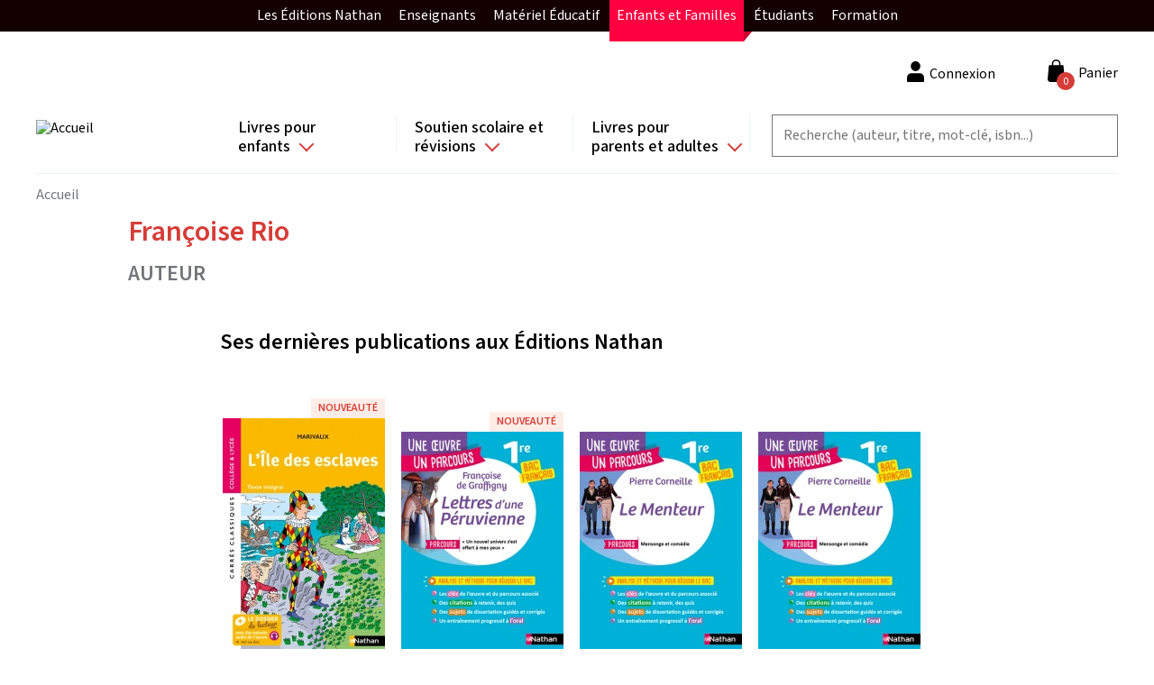

--- FILE ---
content_type: text/html; charset=UTF-8
request_url: https://site.nathan.fr/auteurs/francoise-rio.html
body_size: 85076
content:
<!DOCTYPE html>
<html lang="fr" dir="ltr">
  <head>
    <!-- Didomi -->
    <script type="text/javascript">window.gdprAppliesGlobally=true;(function(){function a(e){if(!window.frames[e]){if(document.body&&document.body.firstChild){var t=document.body;var n=document.createElement("iframe");n.style.display="none";n.name=e;n.title=e;t.insertBefore(n,t.firstChild)}
      else{setTimeout(function(){a(e)},5)}}}function e(n,r,o,c,s){function e(e,t,n,a){if(typeof n!=="function"){return}if(!window[r]){window[r]=[]}var i=false;if(s){i=s(e,t,n)}if(!i){window[r].push({command:e,parameter:t,callback:n,version:a})}}e.stub=true;function t(a){if(!window[n]||window[n].stub!==true){return}if(!a.data){return}
        var i=typeof a.data==="string";var e;try{e=i?JSON.parse(a.data):a.data}catch(t){return}if(e[o]){var r=e[o];window[n](r.command,r.parameter,function(e,t){var n={};n[c]={returnValue:e,success:t,callId:r.callId};a.source.postMessage(i?JSON.stringify(n):n,"*")},r.version)}}
        if(typeof window[n]!=="function"){window[n]=e;if(window.addEventListener){window.addEventListener("message",t,false)}else{window.attachEvent("onmessage",t)}}}e("__tcfapi","__tcfapiBuffer","__tcfapiCall","__tcfapiReturn");a("__tcfapiLocator");(function(e){
        var t=document.createElement("script");t.id="spcloader";t.type="text/javascript";t.async=true;t.src="https://sdk.privacy-center.org/"+e+"/loader.js?target="+document.location.hostname;t.charset="utf-8";var n=document.getElementsByTagName("script")[0];n.parentNode.insertBefore(t,n)})("97d9cc3e-4f0e-4d58-ad0e-4b418ce971c9")})();</script>
    <script type="text/javascript">
      window.didomiConfig = {
        cookies: {
          didomiTokenCookieName: 'didomi_token_nathan_gp',
          iabCookieName: 'custom_iab_nathan_gp'
        }
      };
    </script>

    <script type="text/javascript" src="//try.abtasty.com/959799136523a26a8bb0841c20c4b743.js" defer="defer"></script>

    <meta name="facebook-domain-verification" content="as3onydlj6b3pwc0sztgoiamc5wcmm" />

    <script type="text/javascript">dataLayer=[{"site":"nathan catalogue","brand":"Nathan","language":"fr","country":"France","environment":"production","page_typology":"Auteur","page_name":"Francoise Rio","user_logged":"non","user_profil_type":"Anonyme","nombre_article_panier":0}];</script>
<meta charset="utf-8" />
<link rel="canonical" href="https://site.nathan.fr/auteurs/francoise-rio.html" />
<meta name="Generator" content="Drupal 8 (https://www.drupal.org); Commerce 2" />
<meta name="MobileOptimized" content="width" />
<meta name="HandheldFriendly" content="true" />
<meta name="viewport" content="width=device-width, initial-scale=1.0" />
<style>div#sliding-popup, div#sliding-popup .eu-cookie-withdraw-banner, .eu-cookie-withdraw-tab {background: #0779bf} div#sliding-popup.eu-cookie-withdraw-wrapper { background: transparent; } #sliding-popup h1, #sliding-popup h2, #sliding-popup h3, #sliding-popup p, #sliding-popup label, #sliding-popup div, .eu-cookie-compliance-more-button, .eu-cookie-compliance-secondary-button, .eu-cookie-withdraw-tab { color: #ffffff;} .eu-cookie-withdraw-tab { border-color: #ffffff;}</style>
<link rel="shortcut icon" href="/themes/custom/editis_theme/favicon.ico" type="image/vnd.microsoft.icon" />
<link rel="revision" href="https://site.nathan.fr/auteurs/francoise-rio.html" />


    <!-- Google Tag Manager -->
    <script>(function(w,d,s,l,i){w[l]=w[l]||[];w[l].push({'gtm.start':
          new Date().getTime(),event:'gtm.js'});var f=d.getElementsByTagName(s)[0],
        j=d.createElement(s),dl=l!='dataLayer'?'&l='+l:'';j.async=true;j.src=
        'https://www.googletagmanager.com/gtm.js?id='+i+dl;f.parentNode.insertBefore(j,f);
      })(window,document,'script','dataLayer','GTM-TZKGZ6S');</script>
    <!-- End Google Tag Manager -->

    <title>Françoise Rio | Nathan</title>
    <link rel="stylesheet" media="all" href="/sites/default/files/css/css_uDFNzzEpFn6w5ZLo1dlslHWKYEOR93mbM9_ZZJbnnwE.css" />
<link rel="stylesheet" media="all" href="/sites/default/files/css/css_a0sE53QIpzWGNCsBxftOM6KcXJe2H9inArbrarb0Clw.css" />
<link rel="stylesheet" media="all" href="https://fonts.googleapis.com/css2?family=Mada:wght@200;300;400;500;600;700&amp;display=swap" />
<link rel="stylesheet" media="all" href="/sites/default/files/css/css_VgJzv5-37PpyfcrSVP6G7aPz0QXx3ncX1nIqiaEZ1hE.css" />

    
<!--[if lte IE 8]>
<script src="/sites/default/files/js/js_VtafjXmRvoUgAzqzYTA3Wrjkx9wcWhjP0G4ZnnqRamA.js"></script>
<![endif]-->

  </head>
  <body class="path-node page-node-type-auteur">
  <!-- Google Tag Manager (noscript) -->
  <noscript><iframe src="https://www.googletagmanager.com/ns.html?id=GTM-TZKGZ6S"
                    height="0" width="0" style="display:none;visibility:hidden"></iframe></noscript>
  <!-- End Google Tag Manager (noscript) -->
        <a href="#main-content" class="visually-hidden focusable skip-link">
      Aller au contenu principal
    </a>
    
    <div id="upper-menu-layout">
    <nav id="upper-menu">
      <ol class="upper-menu-ol">
        <li class="upper-menu-li">
          <a href="#"
             id="upper-menu-mobile-btn"
             class="external-link">
            Enfants et Familles
            <i class="collapse-arrow"></i>
          </a>
          <ul class="sub-menu">
            <li class="upper-menu-item red-item">
              <a href="https://editions.nathan.fr" class="external-link">
                Les Éditions Nathan
              </a>
            </li>
            <li class="upper-menu-item green-item">
              <a href="https://enseignants.nathan.fr/enseignants"
                 class="external-link">
                Enseignants
              </a>
            </li>
            <li class="upper-menu-item blue-item">
              <a href="https://materiel-educatif.nathan.fr"
                 class="external-link">
                Matériel Éducatif
              </a>
            </li>
            <li class="upper-menu-item active mobile-display-none red-item">
              <a href="https://site.nathan.fr" class="external-link">
                Enfants et Familles
              </a>
            </li>
            <li class="upper-menu-item red-item">
              <a href="https://superieur-concours.nathan.fr"
                 class="external-link">
                Étudiants
              </a>
            </li>
            <li class="upper-menu-item red-item">
              <a href="https://formation-professionnelle.nathan.fr"
                 class="external-link">
                Formation
              </a>
            </li>
          </ul>
        </li>
      </ol>
    </nav>
  </div>
  <div class="dialog-off-canvas-main-canvas" data-off-canvas-main-canvas>
      <div class="layout-container">

  <header role="header" class="layout-header">
    <div class="content-wrapper">
        <div class="region region-branding">
    <div id="block-editis-theme-branding" class="block-editis-theme-branding block block-system block-system-branding-block">
  
    
        <a href="/" rel="home" class="site-logo">
      <img src="/themes/custom/editis_theme/logo.svg" alt="Accueil" />
    </a>
      </div>

  </div>

        <button class="off-canvas-menu__button off-canvas-menu__button--open" aria-controls="off-canvas-menu--navigation" aria-expanded="false">
    <span class="off-canvas-menu__button__icon"></span>
  </button>
  <div class="region region-navigation">
    <div id="off-canvas-menu--navigation" class="off-canvas-menu__content" aria-hidden="true">
      <div class="off-canvas-menu__header">
        <span class="off-canvas-menu__button__label off-canvas-menu__button__label-menu">Menu</span>
        <button class="off-canvas-menu__button off-canvas-menu__button--close" aria-controls="off-canvas-menu--navigation" aria-expanded="false">
          <span class="off-canvas-menu__button__icon"></span>
        </button>
      </div>
      <div id="block-navigationprincipale" class="block-navigationprincipale block block-superfish block-superfishmain">
  
    
      
<ul id="superfish-main" class="menu sf-menu sf-main sf-horizontal sf-style-none">
  
<li id="main-menu-link-content82672822-4b4a-4738-9514-3bedaad21658" class="sf-depth-1 sf-list-item menuparent sf-index-item-1" ><a href="/recherche?f%5B0%5D=categorie%3A398&amp;f%5B1%5D=categorie%3A398" class="sf-depth-1 sf-link menuparent">Livres pour enfants</a><ul class="sf-multicolumn"><li class="sf-multicolumn-wrapper "><ol><li id="main-menu-link-contentda8691e2-7ddf-47ab-b24e-d8ef08527f61" class="sf-depth-2 sf-list-item sf-multicolumn-column menuparent sf-index-item-1" ><div class="sf-multicolumn-column"><span class="sf-depth-2 sf-link menuparent nolink">Colonne 1</span><ol><li id="main-menu-link-contentb0cd8f1e-49ea-4523-92f3-4cb3992f1a74" class="sf-depth-3 sf-list-item menuparent sf-index-item-1" ><a href="/recherche?f%5B0%5D=age%3A408&amp;f%5B1%5D=age%3A408" class="sf-depth-3 sf-link menuparent">Tout-petits</a><ol><li id="main-menu-link-content431d4fac-3070-4d5d-93cd-44123cde3f39" class="sf-depth-4 sf-list-item sf-no-children sf-index-item-1" ><a href="/recherche?f%5B0%5D=age%3A408&amp;f%5B1%5D=categorie%3A728&amp;f%5B2%5D=categorie%3A735&amp;f%5B3%5D=age%3A408&amp;f%5B4%5D=categorie%3A728&amp;f%5B5%5D=categorie%3A735" class="sf-depth-4 sf-link">Livres d&#039;éveil et activités</a></li><li id="main-menu-link-content13e22b39-a063-4ed0-8e2e-9f8304ab9889" class="sf-depth-4 sf-list-item sf-no-children sf-index-item-2" ><a href="/recherche?texte=&amp;f%5B0%5D=age%3A408&amp;f%5B1%5D=categorie%3A739&amp;f%5B2%5D=age%3A408&amp;f%5B3%5D=categorie%3A739" class="sf-depth-4 sf-link">Albums et histoires</a></li><li id="main-menu-link-content905b4656-237b-4bdd-96a0-5acc51a02ef5" class="sf-depth-4 sf-list-item sf-no-children sf-index-item-3" ><a href="/recherche?texte=&amp;f%5B0%5D=age%3A408&amp;f%5B1%5D=categorie%3A726&amp;f%5B2%5D=age%3A408&amp;f%5B3%5D=categorie%3A726" class="sf-depth-4 sf-link">Imagiers</a></li><li id="main-menu-link-content3b87ec24-d353-42cf-8552-2dd30968ef1a" class="sf-depth-4 sf-list-item sf-no-children sf-index-item-4" ><a href="/recherche?texte=&amp;f%5B0%5D=age%3A408&amp;f%5B1%5D=categorie%3A740&amp;f%5B2%5D=age%3A408&amp;f%5B3%5D=categorie%3A740" class="sf-depth-4 sf-link">Livres animés</a></li><li id="main-menu-link-contenta1ac7742-bfac-40e2-9bf9-451f3026bb3e" class="sf-depth-4 sf-list-item sf-no-children sf-index-item-5" ><a href="/recherche?texte=&amp;f%5B0%5D=age%3A408&amp;f%5B1%5D=categorie%3A725&amp;f%5B2%5D=age%3A408&amp;f%5B3%5D=categorie%3A725" class="sf-depth-4 sf-link">Livres sonores et comptines</a></li></ol></li><li id="main-menu-link-contentfc9b13a8-5de2-462e-a116-cbcf7b2de948" class="sf-depth-3 sf-list-item menuparent sf-index-item-2" ><a href="/recherche?f%5B0%5D=age%3A409&amp;f%5B1%5D=age%3A409" class="sf-depth-3 sf-link menuparent">Dès 3 ans</a><ol><li id="main-menu-link-contentad7b69df-cfa3-41dc-af56-5122efe48fbd" class="sf-depth-4 sf-list-item sf-no-children sf-index-item-1" ><a href="/recherche?texte=&amp;f%5B0%5D=age%3A409&amp;f%5B1%5D=categorie%3A727&amp;f%5B2%5D=categorie%3A739&amp;f%5B3%5D=age%3A409&amp;f%5B4%5D=categorie%3A727&amp;f%5B5%5D=categorie%3A739" class="sf-depth-4 sf-link">Albums</a></li><li id="main-menu-link-content6b62e737-17d3-47c7-952d-d8a57b448387" class="sf-depth-4 sf-list-item sf-no-children sf-index-item-2" ><a href="/recherche?texte=&amp;f%5B0%5D=age%3A409&amp;f%5B1%5D=categorie%3A734&amp;f%5B2%5D=age%3A409&amp;f%5B3%5D=categorie%3A734" class="sf-depth-4 sf-link">Découverte</a></li><li id="main-menu-link-content3582b239-8eb0-425d-9b8e-69f7592ef1c3" class="sf-depth-4 sf-list-item sf-no-children sf-index-item-3" ><a href="/recherche?texte=&amp;f%5B0%5D=age%3A409&amp;f%5B1%5D=categorie%3A732&amp;f%5B2%5D=categorie%3A732&amp;f%5B3%5D=age%3A409&amp;f%5B4%5D=categorie%3A732&amp;f%5B5%5D=categorie%3A732" class="sf-depth-4 sf-link">BD</a></li><li id="main-menu-link-content7ca5b925-b744-4f19-8959-1241348374f5" class="sf-depth-4 sf-list-item sf-no-children sf-index-item-4" ><a href="/recherche?texte=&amp;f%5B0%5D=age%3A409&amp;f%5B1%5D=categorie%3A728&amp;f%5B2%5D=categorie%3A736&amp;f%5B3%5D=categorie%3A742&amp;f%5B4%5D=age%3A409&amp;f%5B5%5D=categorie%3A728&amp;f%5B6%5D=categorie%3A736&amp;f%5B7%5D=categorie%3A742" class="sf-depth-4 sf-link">Activités et jeux</a></li><li id="main-menu-link-content02defeef-969a-4286-ae06-b068e64d9eae" class="sf-depth-4 sf-list-item sf-no-children sf-index-item-5" ><a href="/recherche?texte=&amp;f%5B0%5D=age%3A409&amp;f%5B1%5D=categorie%3A737&amp;f%5B2%5D=age%3A409&amp;f%5B3%5D=categorie%3A737" class="sf-depth-4 sf-link">Montessori</a></li><li id="main-menu-link-contentfb6819b2-2400-498a-8203-01ad9f0422ac" class="sf-depth-4 sf-list-item sf-no-children sf-index-item-6" ><a href="/recherche?texte=&amp;f%5B0%5D=age%3A409&amp;f%5B1%5D=categorie%3A741&amp;f%5B2%5D=age%3A409&amp;f%5B3%5D=categorie%3A741" class="sf-depth-4 sf-link">Bien-être et émotions</a></li></ol></li></ol></div></li><li id="main-menu-link-content12e8d609-3e48-44a5-b984-f6e7b3e99cbe" class="sf-depth-2 sf-list-item sf-multicolumn-column menuparent sf-index-item-2" ><div class="sf-multicolumn-column"><span class="sf-depth-2 sf-link menuparent nolink">Colonne 2</span><ol><li id="main-menu-link-contente394d21b-cb3c-4c9e-9ce1-7a0a32c256ae" class="sf-depth-3 sf-list-item menuparent sf-index-item-1" ><a href="/recherche?f%5B0%5D=age%3A410&amp;f%5B1%5D=age%3A410" class="sf-depth-3 sf-link menuparent">Dès 6 ans</a><ol><li id="main-menu-link-content5ad97a28-7464-4bad-b901-14fa67b215bb" class="sf-depth-4 sf-list-item sf-no-children sf-index-item-1" ><a href="/recherche?texte=&amp;f%5B0%5D=age%3A410&amp;f%5B1%5D=categorie%3A727&amp;f%5B2%5D=categorie%3A739&amp;f%5B3%5D=age%3A410&amp;f%5B4%5D=categorie%3A727&amp;f%5B5%5D=categorie%3A739" class="sf-depth-4 sf-link">Albums</a></li><li id="main-menu-link-content21a34b45-55ff-4e8b-8f6c-ef52252d4a20" class="sf-depth-4 sf-list-item sf-no-children sf-index-item-2" ><a href="/recherche?texte=&amp;f%5B0%5D=age%3A410&amp;f%5B1%5D=categorie%3A734&amp;f%5B2%5D=age%3A410&amp;f%5B3%5D=categorie%3A734" class="sf-depth-4 sf-link">Documentaires</a></li><li id="main-menu-link-content393c8952-259b-42ec-a969-ab09e71eab09" class="sf-depth-4 sf-list-item sf-no-children sf-index-item-3" ><a href="/recherche?texte=&amp;f%5B0%5D=age%3A410&amp;f%5B1%5D=categorie%3A732&amp;f%5B2%5D=categorie%3A732&amp;f%5B3%5D=age%3A410&amp;f%5B4%5D=categorie%3A732&amp;f%5B5%5D=categorie%3A732" class="sf-depth-4 sf-link">BD</a></li><li id="main-menu-link-content99f31481-30d9-4e9f-86b3-1fdbd67adaaf" class="sf-depth-4 sf-list-item sf-no-children sf-index-item-4" ><a href="/recherche?texte=&amp;f%5B0%5D=age%3A410&amp;f%5B1%5D=categorie%3A733&amp;f%5B2%5D=age%3A410&amp;f%5B3%5D=categorie%3A733" class="sf-depth-4 sf-link">Premières lectures</a></li><li id="main-menu-link-content8317ec8a-ff72-4572-b639-33c0818c1202" class="sf-depth-4 sf-list-item sf-no-children sf-index-item-5" ><a href="/recherche?texte=&amp;f%5B0%5D=age%3A410&amp;f%5B1%5D=categorie%3A724&amp;f%5B2%5D=age%3A410&amp;f%5B3%5D=categorie%3A724" class="sf-depth-4 sf-link">Romans</a></li><li id="main-menu-link-contentb07f29f1-8214-43a5-935a-48fff0a4e1ca" class="sf-depth-4 sf-list-item sf-no-children sf-index-item-6" ><a href="/recherche?texte=&amp;f%5B0%5D=age%3A410&amp;f%5B1%5D=categorie%3A728&amp;f%5B2%5D=categorie%3A736&amp;f%5B3%5D=categorie%3A742&amp;f%5B4%5D=age%3A410&amp;f%5B5%5D=categorie%3A728&amp;f%5B6%5D=categorie%3A736&amp;f%5B7%5D=categorie%3A742" class="sf-depth-4 sf-link">Activités et jeux</a></li><li id="main-menu-link-content919f9d71-3e5b-4490-922c-d6a0770092ae" class="sf-depth-4 sf-list-item sf-no-children sf-index-item-7" ><a href="/recherche?texte=&amp;f%5B0%5D=age%3A410&amp;f%5B1%5D=categorie%3A737&amp;f%5B2%5D=age%3A410&amp;f%5B3%5D=categorie%3A737" class="sf-depth-4 sf-link">Montessori</a></li><li id="main-menu-link-contenta70a1cf3-1d7f-4a85-840d-a1badfcc7ec3" class="sf-depth-4 sf-list-item sf-no-children sf-index-item-8" ><a href="/recherche?texte=&amp;f%5B0%5D=age%3A410&amp;f%5B1%5D=categorie%3A741&amp;f%5B2%5D=age%3A410&amp;f%5B3%5D=categorie%3A741" class="sf-depth-4 sf-link">Bien-être et émotions</a></li></ol></li></ol></div></li><li id="main-menu-link-content32074984-6223-4ff4-a4d3-617e857755e6" class="sf-depth-2 sf-list-item sf-multicolumn-column menuparent sf-index-item-3" ><div class="sf-multicolumn-column"><span class="sf-depth-2 sf-link menuparent nolink">Colonne 3</span><ol><li id="main-menu-link-contenta1fe9c9b-0c35-435b-bcf3-2a35335718ee" class="sf-depth-3 sf-list-item menuparent sf-index-item-1" ><a href="/recherche?f%5B0%5D=age%3A411&amp;f%5B1%5D=age%3A411" class="sf-depth-3 sf-link menuparent">Dès 8 ans</a><ol><li id="main-menu-link-contenta9bafb12-99ac-4cdd-9a3f-2481964d7c41" class="sf-depth-4 sf-list-item sf-no-children sf-index-item-1" ><a href="/recherche?texte=&amp;f%5B0%5D=age%3A411&amp;f%5B1%5D=categorie%3A739&amp;f%5B2%5D=age%3A411&amp;f%5B3%5D=categorie%3A739" class="sf-depth-4 sf-link">Albums</a></li><li id="main-menu-link-content5d0edb7c-d08b-4b6e-928e-6538b8d2d732" class="sf-depth-4 sf-list-item sf-no-children sf-index-item-2" ><a href="/recherche?texte=&amp;f%5B0%5D=age%3A411&amp;f%5B1%5D=categorie%3A734&amp;f%5B2%5D=age%3A411&amp;f%5B3%5D=categorie%3A734" class="sf-depth-4 sf-link">Documentaires</a></li><li id="main-menu-link-content6b4aff28-d319-4e53-b60e-6845ab94fc30" class="sf-depth-4 sf-list-item sf-no-children sf-index-item-3" ><a href="/recherche?texte=&amp;f%5B0%5D=age%3A411&amp;f%5B1%5D=categorie%3A724&amp;f%5B2%5D=age%3A411&amp;f%5B3%5D=categorie%3A724" class="sf-depth-4 sf-link">Romans</a></li><li id="main-menu-link-content9a9f32cc-b796-448a-a21b-3437ad70abfc" class="sf-depth-4 sf-list-item sf-no-children sf-index-item-4" ><a href="/recherche?texte=&amp;f%5B0%5D=age%3A411&amp;f%5B1%5D=categorie%3A732&amp;f%5B2%5D=categorie%3A732&amp;f%5B3%5D=age%3A411&amp;f%5B4%5D=categorie%3A732&amp;f%5B5%5D=categorie%3A732" class="sf-depth-4 sf-link">BD</a></li><li id="main-menu-link-contentea57e3ad-94b1-444e-ae0b-6eb508194082" class="sf-depth-4 sf-list-item sf-no-children sf-index-item-5" ><a href="/recherche?texte=&amp;f%5B0%5D=age%3A411&amp;f%5B1%5D=categorie%3A728&amp;f%5B2%5D=categorie%3A742&amp;f%5B3%5D=age%3A411&amp;f%5B4%5D=categorie%3A728&amp;f%5B5%5D=categorie%3A742" class="sf-depth-4 sf-link">Activités et jeux</a></li><li id="main-menu-link-contentdcb1f7ff-8540-4908-a869-9478b07a9170" class="sf-depth-4 sf-list-item sf-no-children sf-index-item-6" ><a href="/recherche?texte=&amp;f%5B0%5D=age%3A411&amp;f%5B1%5D=categorie%3A737&amp;f%5B2%5D=age%3A411&amp;f%5B3%5D=categorie%3A737" class="sf-depth-4 sf-link">Montessori</a></li><li id="main-menu-link-content312ee3b9-d0a4-4943-8656-1edc2e48daa6" class="sf-depth-4 sf-list-item sf-no-children sf-index-item-7" ><a href="/recherche?texte=&amp;f%5B0%5D=age%3A411&amp;f%5B1%5D=categorie%3A741&amp;f%5B2%5D=age%3A411&amp;f%5B3%5D=categorie%3A741" class="sf-depth-4 sf-link">Bien-être et émotions</a></li><li id="main-menu-link-contentd10122b0-f83f-430c-bd26-120eb6b009dc" class="sf-depth-4 sf-list-item sf-no-children sf-index-item-8" ><a href="/chroni-coeurs" class="sf-depth-4 sf-link">Club des Chronicoeurs</a></li></ol></li><li id="main-menu-link-contenta55b7a56-f35e-4850-b3e5-6684bc2ec683" class="sf-depth-3 sf-list-item menuparent sf-index-item-2" ><a href="/recherche?f%5B0%5D=age%3A87&amp;f%5B1%5D=age%3A412&amp;f%5B2%5D=age%3A87&amp;f%5B3%5D=age%3A412" class="sf-depth-3 sf-link menuparent">Dès 12 ans et ados</a><ol><li id="main-menu-link-content7767f4dd-b703-4f02-b95b-276e0be733ca" class="sf-depth-4 sf-list-item sf-no-children sf-index-item-1" ><a href="/recherche?texte=&amp;f%5B0%5D=age%3A412&amp;f%5B1%5D=categorie%3A724&amp;f%5B2%5D=age%3A412&amp;f%5B3%5D=categorie%3A724" class="sf-depth-4 sf-link">Romans</a></li><li id="main-menu-link-contente3a99e70-d461-4408-bef9-781aaf81ba64" class="sf-depth-4 sf-list-item sf-no-children sf-index-item-2" ><a href="/recherche?texte=&amp;f%5B0%5D=age%3A412&amp;f%5B1%5D=categorie%3A732&amp;f%5B2%5D=categorie%3A732&amp;f%5B3%5D=age%3A412&amp;f%5B4%5D=categorie%3A732&amp;f%5B5%5D=categorie%3A732" title="BD pour les enfants de 12 ans et plus" class="sf-depth-4 sf-link">BD</a></li><li id="main-menu-link-content914ec819-6010-49a6-8f52-409bc7cff600" class="sf-depth-4 sf-list-item sf-no-children sf-index-item-3" ><a href="/recherche?texte=&amp;f%5B0%5D=age%3A412&amp;f%5B1%5D=categorie%3A734&amp;f%5B2%5D=age%3A412&amp;f%5B3%5D=categorie%3A734" class="sf-depth-4 sf-link">Documentaires</a></li></ol></li></ol></div></li><li id="main-menu-link-content2f034ca0-653c-4a91-91d6-382d4dea110c" class="sf-depth-2 sf-list-item sf-multicolumn-column menuparent sf-index-item-4" ><div class="sf-multicolumn-column"><span class="sf-depth-2 sf-link menuparent nolink">Colonne 4</span><ol><li id="main-menu-link-contentfa50c4d9-4120-4b06-89c9-f645661774db" class="sf-depth-3 sf-list-item sf-no-children sf-index-item-1" ><a href="/recherche?texte=t%27choupi" class="sf-depth-3 sf-link">T&#039;choupi</a></li><li id="main-menu-link-contente850982d-ec01-4fbc-b31a-0a303480fc6f" class="sf-depth-3 sf-list-item sf-no-children sf-index-item-2" ><a href="/recherche?texte=kididoc" class="sf-depth-3 sf-link">Kididoc</a></li><li id="main-menu-link-contentfa460aac-b403-4a37-aefb-eb807f3da596" class="sf-depth-3 sf-list-item sf-no-children sf-index-item-3" ><a href="/recherche?texte=&amp;f%5B0%5D=categorie%3A734&amp;f%5B1%5D=categorie%3A734" class="sf-depth-3 sf-link">Documentaires</a></li><li id="main-menu-link-content563fc02d-0690-4cc3-824b-b05bb9248423" class="sf-depth-3 sf-list-item sf-no-children sf-index-item-4" ><a href="/recherche?texte=&amp;f%5B0%5D=categorie%3A732&amp;f%5B1%5D=categorie%3A732&amp;f%5B2%5D=categorie%3A732&amp;f%5B3%5D=categorie%3A732&amp;f%5B4%5D=categorie%3A732&amp;f%5B5%5D=categorie%3A732&amp;f%5B6%5D=categorie%3A732&amp;f%5B7%5D=categorie%3A732" class="sf-depth-3 sf-link">BD</a></li><li id="main-menu-link-contentef1573c8-bc4f-4048-a2a5-63f25655e7c9" class="sf-depth-3 sf-list-item sf-no-children sf-index-item-5" ><a href="/recherche?texte=&amp;f%5B0%5D=categorie%3A737&amp;f%5B1%5D=categorie%3A737" class="sf-depth-3 sf-link">Montessori</a></li><li id="main-menu-link-contenta0a4e122-9741-4d2c-a680-ea2229da3cc5" class="sf-depth-3 sf-list-item sf-no-children sf-index-item-6" ><a href="/dyscool" class="sf-depth-3 sf-link">Livres pour DYS</a></li><li id="main-menu-link-contentc48a27f0-3533-443b-8eb8-684e2a7cc560" class="sf-depth-3 sf-list-item sf-no-children sf-index-item-7" ><a href="/chroni-coeurs" class="sf-depth-3 sf-link">Club des Chronicoeurs</a></li><li id="main-menu-link-contentd3613e70-f2ea-4e29-9ef0-bb3dff2c5ff6" class="sf-depth-3 sf-list-item sf-no-children sf-index-item-8" ><a href="/espace-enseignants" class="sf-depth-3 sf-link">Espace enseignant(e)s </a></li><li id="main-menu-link-content90286f52-12d1-4dbb-9172-4bc4c3ad0c9c" class="sf-depth-3 sf-list-item sf-no-children sf-index-item-9" ><a href="/cadeaux-de-noel-selection-de-livres-pour-enfants-2024" class="sf-depth-3 sf-link">Sélection Noël</a></li></ol></div></li></ol></li></ul></li><li id="main-menu-link-contentc4c2930b-53ad-4f6b-a705-2ee899778168" class="sf-depth-1 sf-list-item menuparent sf-index-item-2" ><a href="/recherche?f%5B0%5D=categorie%3A401&amp;f%5B1%5D=categorie%3A401" class="sf-depth-1 sf-link menuparent">Soutien scolaire et révisions</a><ul class="sf-multicolumn"><li class="sf-multicolumn-wrapper "><ol><li id="main-menu-link-content2e329435-93c4-4ca2-a95c-9da70fb47c54" class="sf-depth-2 sf-list-item sf-multicolumn-column menuparent sf-index-item-1" ><div class="sf-multicolumn-column"><span class="sf-depth-2 sf-link menuparent nolink">Colonne 1</span><ol><li id="main-menu-link-content201b451a-cfdc-4723-a265-4f39eff8cd9a" class="sf-depth-3 sf-list-item menuparent sf-index-item-1" ><a href="/recherche?f%5B0%5D=classe%3A758&amp;f%5B1%5D=classe%3A758" class="sf-depth-3 sf-link menuparent">Maternelle</a><ol><li id="main-menu-link-content00fcfeb6-6072-4bed-bfd1-60778364d2f4" class="sf-depth-4 sf-list-item sf-no-children sf-index-item-1" ><a href="/recherche?f%5B0%5D=classe%3A779&amp;f%5B1%5D=classe%3A779" class="sf-depth-4 sf-link">TPS</a></li><li id="main-menu-link-contentd4e32f60-3603-4d91-8029-fdaa90b1294d" class="sf-depth-4 sf-list-item sf-no-children sf-index-item-2" ><a href="/recherche?f%5B0%5D=classe%3A787&amp;f%5B1%5D=classe%3A787" class="sf-depth-4 sf-link">PS</a></li><li id="main-menu-link-contentbc74307e-444c-4d0f-a3ad-146f07d233ca" class="sf-depth-4 sf-list-item sf-no-children sf-index-item-3" ><a href="/recherche?f%5B0%5D=classe%3A776&amp;f%5B1%5D=classe%3A776" class="sf-depth-4 sf-link">MS</a></li><li id="main-menu-link-contente4204bb7-e1f7-4610-a4c1-f99616c1b31c" class="sf-depth-4 sf-list-item sf-no-children sf-index-item-4" ><a href="/recherche?f%5B0%5D=classe%3A783&amp;f%5B1%5D=classe%3A783" class="sf-depth-4 sf-link">GS</a></li></ol></li><li id="main-menu-link-contentf82f0713-76ca-45a1-9899-e3249cdfe1b4" class="sf-depth-3 sf-list-item menuparent sf-index-item-2" ><a href="/recherche?f%5B0%5D=classe%3A770&amp;f%5B1%5D=classe%3A770" class="sf-depth-3 sf-link menuparent">Elémentaire</a><ol><li id="main-menu-link-content494d0817-85cb-4227-a681-9b74bddf5f1f" class="sf-depth-4 sf-list-item sf-no-children sf-index-item-1" ><a href="/recherche?texte=&amp;f%5B0%5D=classe%3A754&amp;f%5B1%5D=classe%3A754" class="sf-depth-4 sf-link">CP</a></li><li id="main-menu-link-content1361db16-2d78-467e-bdd2-7833d5a35992" class="sf-depth-4 sf-list-item sf-no-children sf-index-item-2" ><a href="/recherche?f%5B0%5D=classe%3A785&amp;f%5B1%5D=classe%3A785" class="sf-depth-4 sf-link">CE1</a></li><li id="main-menu-link-contentf9db127b-14e7-4338-a2dd-b4a5bb5b08af" class="sf-depth-4 sf-list-item sf-no-children sf-index-item-3" ><a href="/recherche?f%5B0%5D=classe%3A789&amp;f%5B1%5D=classe%3A789" class="sf-depth-4 sf-link">CE2</a></li><li id="main-menu-link-content283b7d3b-9e09-4ca9-9f99-ccab688d948b" class="sf-depth-4 sf-list-item sf-no-children sf-index-item-4" ><a href="/recherche?f%5B0%5D=classe%3A768&amp;f%5B1%5D=classe%3A768" class="sf-depth-4 sf-link">CM1</a></li><li id="main-menu-link-content9e2f7caf-e536-45b8-b575-9433309bdfb3" class="sf-depth-4 sf-list-item sf-no-children sf-index-item-5" ><a href="/recherche?f%5B0%5D=classe%3A760&amp;f%5B1%5D=classe%3A760" class="sf-depth-4 sf-link">CM2</a></li></ol></li></ol></div></li><li id="main-menu-link-content215af1b1-1cc8-4e38-b826-120bcb8f489b" class="sf-depth-2 sf-list-item sf-multicolumn-column menuparent sf-index-item-2" ><div class="sf-multicolumn-column"><span class="sf-depth-2 sf-link menuparent nolink">Colonne 2</span><ol><li id="main-menu-link-content057200e1-a7c4-432c-b790-c721f084a667" class="sf-depth-3 sf-list-item menuparent sf-index-item-1" ><a href="/recherche?f%5B0%5D=classe%3A762&amp;f%5B1%5D=classe%3A762" class="sf-depth-3 sf-link menuparent">Collège</a><ol><li id="main-menu-link-content73199ac9-ec22-4edf-860d-9bcc927b411e" class="sf-depth-4 sf-list-item sf-no-children sf-index-item-1" ><a href="/recherche?f%5B0%5D=classe%3A784&amp;f%5B1%5D=classe%3A784" class="sf-depth-4 sf-link">6e</a></li><li id="main-menu-link-contentb710961a-f7ba-4db2-9ece-d4f797fa77b8" class="sf-depth-4 sf-list-item sf-no-children sf-index-item-2" ><a href="/recherche?f%5B0%5D=classe%3A769&amp;f%5B1%5D=classe%3A769" class="sf-depth-4 sf-link">5e</a></li><li id="main-menu-link-content65e742a0-f91a-41b8-b0b1-c97b643613ab" class="sf-depth-4 sf-list-item sf-no-children sf-index-item-3" ><a href="/recherche?f%5B0%5D=classe%3A777&amp;f%5B1%5D=classe%3A777" class="sf-depth-4 sf-link">4e</a></li><li id="main-menu-link-contentd4636bcf-40ba-4655-ab88-7769f822326e" class="sf-depth-4 sf-list-item sf-no-children sf-index-item-4" ><a href="/recherche?f%5B0%5D=classe%3A755&amp;f%5B1%5D=classe%3A755" class="sf-depth-4 sf-link">3e</a></li></ol></li><li id="main-menu-link-content07b452c6-3ca7-4531-a506-af008ce72d57" class="sf-depth-3 sf-list-item menuparent sf-index-item-2" ><a href="/recherche?f%5B0%5D=classe%3A788&amp;f%5B1%5D=classe%3A788" class="sf-depth-3 sf-link menuparent">Lycée général</a><ol><li id="main-menu-link-content8ff5df0e-2f9c-4b17-bf04-ee76a93ffe5e" class="sf-depth-4 sf-list-item sf-no-children sf-index-item-1" ><a href="/recherche?f%5B0%5D=classe%3A775&amp;f%5B1%5D=classe%3A775" class="sf-depth-4 sf-link">2de</a></li><li id="main-menu-link-content56cc03f1-a573-4608-b70f-80506bdacc67" class="sf-depth-4 sf-list-item sf-no-children sf-index-item-2" ><a href="/recherche?f%5B0%5D=classe%3A794&amp;f%5B1%5D=classe%3A794" class="sf-depth-4 sf-link">1re</a></li><li id="main-menu-link-contentf92f3115-9b03-4608-8f25-e590f029bf64" class="sf-depth-4 sf-list-item sf-no-children sf-index-item-3" ><a href="/recherche?f%5B0%5D=classe%3A791&amp;f%5B1%5D=classe%3A791" class="sf-depth-4 sf-link">Term</a></li></ol></li></ol></div></li><li id="main-menu-link-contentaac6c1b7-1f11-42db-8fdb-fbbd4e43a76a" class="sf-depth-2 sf-list-item sf-multicolumn-column menuparent sf-index-item-3" ><div class="sf-multicolumn-column"><span class="sf-depth-2 sf-link menuparent nolink">Colonne 3</span><ol><li id="main-menu-link-content2ef50065-6a92-4178-948e-49fd79d83927" class="sf-depth-3 sf-list-item menuparent sf-index-item-1" ><a href="/recherche?f%5B0%5D=classe%3A774&amp;f%5B1%5D=classe%3A774" class="sf-depth-3 sf-link menuparent">Lycée technologique</a><ol><li id="main-menu-link-content70d2a4e8-a52c-441b-af06-b8a89ee59baf" class="sf-depth-4 sf-list-item sf-no-children sf-index-item-1" ><a href="/recherche?f%5B0%5D=classe%3A773&amp;f%5B1%5D=classe%3A781&amp;f%5B2%5D=classe%3A781&amp;f%5B3%5D=classe%3A773&amp;f%5B4%5D=classe%3A781&amp;f%5B5%5D=classe%3A781" class="sf-depth-4 sf-link">Bac STMG</a></li><li id="main-menu-link-content3a0cff5b-56dc-4c06-abc1-dc535d3b51ca" class="sf-depth-4 sf-list-item sf-no-children sf-index-item-2" ><a href="/recherche?f%5B0%5D=classe%3A766&amp;f%5B1%5D=classe%3A786&amp;f%5B2%5D=classe%3A766&amp;f%5B3%5D=classe%3A786" class="sf-depth-4 sf-link">Bac ST2S</a></li><li id="main-menu-link-content8bf3a374-d7dd-4791-9d34-1fcdafec37f5" class="sf-depth-4 sf-list-item sf-no-children sf-index-item-3" ><a href="/recherche?f%5B0%5D=classe%3A759&amp;f%5B1%5D=classe%3A759&amp;f%5B2%5D=classe%3A761&amp;f%5B3%5D=classe%3A759&amp;f%5B4%5D=classe%3A759&amp;f%5B5%5D=classe%3A761" class="sf-depth-4 sf-link">Bac STI2D</a></li><li id="main-menu-link-content03118f01-766e-4f64-99c5-d66cba4e5809" class="sf-depth-4 sf-list-item sf-no-children sf-index-item-4" ><a href="/recherche?f%5B0%5D=classe%3A774&amp;f%5B1%5D=classe%3A774" class="sf-depth-4 sf-link">Bac technologique</a></li></ol></li><li id="main-menu-link-contentbd06a6db-a28b-4ae9-99a9-dafc5837209e" class="sf-depth-3 sf-list-item menuparent sf-index-item-2" ><a href="/recherche?f%5B0%5D=classe%3A790&amp;f%5B1%5D=classe%3A790" class="sf-depth-3 sf-link menuparent">Lycée professionnel</a><ol><li id="main-menu-link-contentad6d8de7-4981-4400-a637-32da8b80dac7" class="sf-depth-4 sf-list-item sf-no-children sf-index-item-1" ><a href="/recherche?f%5B0%5D=classe%3A772&amp;f%5B1%5D=classe%3A772" class="sf-depth-4 sf-link">CAP</a></li><li id="main-menu-link-contentc0e64287-2a14-4b8d-b1b7-8393f134a904" class="sf-depth-4 sf-list-item sf-no-children sf-index-item-2" ><a href="/recherche?f%5B0%5D=classe%3A792&amp;f%5B1%5D=classe%3A792" class="sf-depth-4 sf-link">Bac Pro</a></li></ol></li><li id="main-menu-link-contentae17e500-ed54-4f0e-949e-c8e468c273a0" class="sf-depth-3 sf-list-item sf-no-children sf-index-item-3" ><a href="/recherche?f%5B0%5D=classe%3A764&amp;f%5B1%5D=classe%3A764" class="sf-depth-3 sf-link">BTS</a></li></ol></div></li><li id="main-menu-link-content2876be20-5117-4aa7-aaaf-aa88a13de07b" class="sf-depth-2 sf-list-item sf-multicolumn-column menuparent sf-index-item-4" ><div class="sf-multicolumn-column"><span class="sf-depth-2 sf-link menuparent nolink">Colonne 4</span><ol><li id="main-menu-link-contentc07449e2-4a20-4b98-bf1d-c2218841dd34" class="sf-depth-3 sf-list-item sf-no-children sf-index-item-1" ><a href="/recherche?f%5B0%5D=categorie%3A733&amp;f%5B1%5D=categorie%3A746&amp;f%5B2%5D=categorie%3A733&amp;f%5B3%5D=categorie%3A746" class="sf-depth-3 sf-link">Apprentissage de la lecture</a></li><li id="main-menu-link-content9963e9e5-61f1-4b15-8cb0-c63c3c8f9121" class="sf-depth-3 sf-list-item sf-no-children sf-index-item-2" ><a href="/recherche?f%5B0%5D=categorie%3A737&amp;f%5B1%5D=categorie%3A737" class="sf-depth-3 sf-link">Montessori</a></li><li id="main-menu-link-contentdfc9aa14-7bdc-4c4e-b6fd-3f17d3ff17a4" class="sf-depth-3 sf-list-item sf-no-children sf-index-item-3" ><a href="/recherche?f%5B0%5D=categorie%3A747&amp;f%5B1%5D=categorie%3A747" class="sf-depth-3 sf-link">Cahiers de vacances</a></li><li id="main-menu-link-contentd2befba6-2b8c-4c3a-bcd3-adab9d172a95" class="sf-depth-3 sf-list-item sf-no-children sf-index-item-4" ><a href="/recherche?texte=abc%20brevet" class="sf-depth-3 sf-link">ABC du Brevet</a></li><li id="main-menu-link-contentf6ef8097-c10f-4042-8c01-b78afec278df" class="sf-depth-3 sf-list-item sf-no-children sf-index-item-5" ><a href="/recherche?texte=abc%20bac" class="sf-depth-3 sf-link">ABC du Bac</a></li><li id="main-menu-link-contentb02d3b69-61c2-4b55-bc2e-ff78586007dc" class="sf-depth-3 sf-list-item sf-no-children sf-index-item-6" ><a href="/recherche?texte=annales" class="sf-depth-3 sf-link">Annales</a></li><li id="main-menu-link-contentc6eb7077-ff71-4c36-a2b6-7fa2ff3f7af3" class="sf-depth-3 sf-list-item sf-no-children sf-index-item-7" ><a href="/reflexe" class="sf-depth-3 sf-link">Réflexe CAP, BAC PRO, BAC TECHNO, BTS</a></li><li id="main-menu-link-content1de53b46-4f18-44a4-9e1c-a40322c2b006" class="sf-depth-3 sf-list-item sf-no-children sf-index-item-8" ><a href="/recherche?texte=&amp;f%5B0%5D=categorie%3A743&amp;f%5B1%5D=categorie%3A743" class="sf-depth-3 sf-link">Dictionnaires et références </a></li><li id="main-menu-link-content370741ae-1661-4044-9b6a-2e9b1fec2e38" class="sf-depth-3 sf-list-item sf-no-children sf-index-item-9" ><a href="/recherche?f%5B0%5D=categorie%3A401&amp;f%5B1%5D=classe%3A763&amp;f%5B2%5D=categorie%3A401&amp;f%5B3%5D=classe%3A763" class="sf-depth-3 sf-link">Formation adulte</a></li></ol></div></li></ol></li></ul></li><li id="main-menu-link-content7709a23f-614b-4db1-8cb1-1c14a55909bc" class="sf-depth-1 sf-list-item menuparent sf-index-item-3" ><a href="/recherche?f%5B0%5D=categorie%3A402&amp;f%5B1%5D=categorie%3A402" class="sf-depth-1 sf-link menuparent">Livres pour parents et adultes</a><ul class="sf-multicolumn"><li class="sf-multicolumn-wrapper "><ol><li id="main-menu-link-content783e2580-af35-40bd-a15e-0c1ac0d4aed6" class="sf-depth-2 sf-list-item sf-multicolumn-column menuparent sf-index-item-1" ><div class="sf-multicolumn-column"><span class="sf-depth-2 sf-link menuparent nolink">Colonne 1</span><ol><li id="main-menu-link-contentd91fd931-cecf-48af-ac99-3b7d3b3d2c4a" class="sf-depth-3 sf-list-item sf-no-children sf-index-item-1" ><a href="/recherche?texte=&amp;f%5B0%5D=categorie%3A731&amp;f%5B1%5D=categorie%3A731" class="sf-depth-3 sf-link">Guides parents</a></li><li id="main-menu-link-content635be282-14d9-4e72-a100-121fd7ebd929" class="sf-depth-3 sf-list-item sf-no-children sf-index-item-2" ><a href="/recherche?texte=&amp;f%5B0%5D=categorie%3A730&amp;f%5B1%5D=categorie%3A730" class="sf-depth-3 sf-link">Culture générale</a></li><li id="main-menu-link-content358bd77c-be63-45b4-8d62-b62e0c4afd9c" class="sf-depth-3 sf-list-item sf-no-children sf-index-item-3" ><a href="/recherche?texte=&amp;f%5B0%5D=categorie%3A738&amp;f%5B1%5D=categorie%3A738" class="sf-depth-3 sf-link">Guides nature</a></li><li id="main-menu-link-contente3ce4a03-5731-4d45-915e-6d3dd0482ca5" class="sf-depth-3 sf-list-item sf-no-children sf-index-item-4" ><a href="/recherche?texte=&amp;f%5B0%5D=age%3A809&amp;f%5B1%5D=age%3A891&amp;f%5B2%5D=categorie%3A732&amp;f%5B3%5D=categorie%3A732&amp;f%5B4%5D=categorie%3A732&amp;f%5B5%5D=categorie%3A732&amp;f%5B6%5D=categorie%3A732&amp;f%5B7%5D=categorie%3A732&amp;f%5B8%5D=categorie%3A732&amp;f%5B9%5D=categorie%3A732&amp;f%5B10%5D=age%3A809&amp;f%5B11%5D=age%3A891&amp;f%5B12%5D=categorie%3A732&amp;f%5B13%5D=categorie%3A732&amp;f%5B14%5D=categorie%3A732&amp;f%5B15%5D=categorie%3A732&amp;f%5B16%5D=categorie%3A732&amp;f%5B17%5D=categorie%3A732&amp;f%5B18%5D=categorie%3A732&amp;f%5B19%5D=categorie%3A732" class="sf-depth-3 sf-link">Romans graphiques et BD</a></li><li id="main-menu-link-contenteb69c9bb-b53f-41a9-af11-594035d36955" class="sf-depth-3 sf-list-item sf-no-children sf-index-item-5" ><a href="/recherche?f%5B0%5D=categorie%3A401&amp;f%5B1%5D=classe%3A763&amp;f%5B2%5D=categorie%3A401&amp;f%5B3%5D=classe%3A763" class="sf-depth-3 sf-link">Formation Adulte</a></li></ol></div></li></ol></li></ul></li>
</ul>

  </div>

    </div>
  </div>

        <div class="region region-extra-navigation">
    <div id="block-user-account" class="block-user-account block block-editis-core">
  
    
      

  <a href="https://site.nathan.fr/user/login"
    title="Accéder à la page de connexion"
    class="login-link">
    <svg xmlns="http://www.w3.org/2000/svg"
      id="my-account-icon"
      width="19.196"
      height="22.495"
      viewBox="0 0 19.196 22.495"
      aria-labelledby="myAccountTitle myAccountDesc">
      <title id="myAccountTitle">
        Mon compte
      </title>
      <desc id="myAccountDesc">
        Accéder à mon compte, déconnexion, suivi de commande
      </desc>
      <path d="M1100.794,83.146a.8.8,0,0,1-.8-.805V78.586a5.086,5.086,0,0,1,5.065-5.095h9.066a5.086,5.086,0,0,1,5.065,5.095V82.34a.8.8,0,0,1-.8.805Zm3.436-17.166a5.36,5.36,0,1,1,5.36,5.33A5.345,5.345,0,0,1,1104.23,65.98Z"
        transform="translate(-1099.994 -60.65)" />
    </svg>
    <span class="mobile-display-none">
    Connexion
    </span>
  </a>

  </div>
<div id="block-cart" class="block-cart block block-commerce-cart">
  
    
      <div class="cart-block--summary">
  <a class="cart-block--summary__count" href="/cart">
    <svg xmlns="http://www.w3.org/2000/svg"
      width="18.762"
      height="25.742"
      viewBox="0 0 18.762 25.742"
      id="cart-count">
      <title>Panier</title>
      <path d="M1247.953,81.246l-1.366-15.067a.8.8,0,0,0-.8-.732h-2.4V63.839a4.8,4.8,0,1,0-9.608,0v1.609h-2.4a.8.8,0,0,0-.8.732l-1.363,15.065a3.211,3.211,0,0,0,3.19,3.509h12.355a3.205,3.205,0,0,0,2.363-1.045A3.244,3.244,0,0,0,1247.953,81.246Zm-6.167-15.8h-6.406V63.839a3.2,3.2,0,1,1,6.406,0Z"
        transform="translate(-1229.204 -59.012)" />
    </svg>
    <span class="cart-count">0</span>
    <span class="cart-text mobile-display-none">Panier</span>
  </a>
</div>

  </div>

  </div>

        <div class="region region-global-search">
    <div class="editis-search-block-form block-search-block block block-editis-core block-editis-search-form-block" data-drupal-selector="editis-search-block-form" id="block-search-block">
  
    
      <form data-region="global_search" action="/recherche" method="get" id="editis-search-block-form" accept-charset="UTF-8">
  <div class="js-form-item form-item js-form-type-search form-type-search js-form-item-texte form-item-texte form-no-label">
      <label for="edit-texte" class="visually-hidden">Rechercher</label>
        <input title="Saisir les termes à rechercher." placeholder="Recherche (auteur, titre, mot-clé, isbn...)" data-drupal-selector="edit-texte" type="search" id="edit-texte" name="texte" value="" size="15" maxlength="128" class="form-search" />

        </div>
<div data-drupal-selector="edit-actions" class="form-actions js-form-wrapper form-wrapper" id="edit-actions"><input data-drupal-selector="edit-submit" type="submit" id="edit-submit" value="Rechercher" class="button js-form-submit form-submit" />
</div>

</form>

  </div>

  </div>

    </div>
  </header>

  <div class="layout-content">
    <div class="content-wrapper ">
      <main role="main">
        <div class="separator highlighted"></div>
  <div class="region region-highlighted">
    <div id="block-editis-theme-breadcrumbs" class="block-editis-theme-breadcrumbs block block-system block-system-breadcrumb-block">
  
    
        <nav class="breadcrumb" role="navigation" aria-labelledby="system-breadcrumb">
    <h2 id="system-breadcrumb" class="visually-hidden">Fil d'Ariane</h2>
    <ol>
          <li>
                  <a href="/">Accueil</a>
              </li>
        </ol>
  </nav>

  </div>
<div data-drupal-messages-fallback class="hidden"></div>

  </div>

        

        <a id="main-content" tabindex="-1"></a>        
          <div class="region region-content">
    <div id="block-editis-theme-content" class="block-editis-theme-content block block-system block-system-main-block">
  
    
      
<article role="article" class="node node--type-auteur node--view-mode-full">

  
    

  
  <div class="node__content">
    
<div  class="sub-container">
      
            <div class="field field--name-extra-title field--type-string field--label-hidden field__item"><h1 class="author-title">Françoise Rio</h1>
</div>
      
            <div class="field field--name-field-author-job field--type-string field--label-hidden field__item">Auteur</div>
      
  </div>

<div  class="sub-container">
      <div class="view-other-books-container">
	<div class="views-element-container"><div  class="view view-books-from-same-author view-id-books_from_same_author view-display-id-books_from_author js-view-dom-id-fab289ba3014a271eb1ab02ca4aaff7bde944d9ed738cf2a65db558d2c0fdc5e">
  
    
      <div class="view-header">
      <h3>Ses dernières publications aux Éditions Nathan</h3>
    </div>
      
      <div class="view-content">
          <div class="views-view-grid horizontal cols-4 clearfix">
            <div class="views-row clearfix row-1">
                  <div class="views-col col-1" style="width: 25%;"><article>
<div  class="product-push-cover">
      
            <div class="field field--name-extra-isnew field--type-string field--label-hidden field__item"><span class="product-is-new">Nouveauté</span></div>
      
            <div class="field field--name-field-rvi-ressource-lien field--type-image field--label-hidden field__item">  <a href="/livres/lile-des-esclaves-epub-9782095062910.html" hreflang="fr"><img src="/sites/default/files/styles/push/public/visuels/9782095062910.jpg?itok=LrU8ktD2" width="180" height="259" alt="L&#039;île des esclaves - EPUB " class="image-style-push" />

</a>
</div>
      
  </div>

            <div class="field field--name-extra-title field--type-string field--label-hidden field__item">
                                <span class="title-ouvrage"><a href="/livres/lile-des-esclaves-epub-9782095062910.html" hreflang="fr">L'île des esclaves - EPUB </a></span>

                </div>
      <!--  if (rows[0]['#rows']|length) == 8 %} -->

            <div class="field field--name-extra-price-and-type field--type-string field--label-hidden field__item"><div class="support">ePub 3</div> <div class="price">2,99 €</div></div>
      </article>
</div>
                  <div class="views-col col-2" style="width: 25%;"><article>
<div  class="product-push-cover">
      
            <div class="field field--name-extra-isnew field--type-string field--label-hidden field__item"><span class="product-is-new">Nouveauté</span></div>
      
            <div class="field field--name-field-rvi-ressource-lien field--type-image field--label-hidden field__item">  <a href="/livres/analyse-et-etude-de-loeuvre-lettres-dune-peruvienne-graffigny-reussir-son-bac-francais-1re-2026-parcours-associe-un-nouvel-univers-sest-offert-mes-yeux-une-oeuvre-un-parcours-9782095047627.html" hreflang="fr"><img src="/sites/default/files/styles/push/public/visuels/9782095047627.jpg?itok=oIg7XSbK" width="180" height="244" alt="Analyse et étude de l&#039;oeuvre - Lettres d&#039;une Péruvienne, Graffigny - Réussir son BAC Français 1re 2026 - Parcours associé « un nouvel univers s?est offert à mes yeux » - Une oeuvre, un parcours" class="image-style-push" />

</a>
</div>
      
  </div>

            <div class="field field--name-extra-title field--type-string field--label-hidden field__item">
                                <span class="title-ouvrage">
              <a href="https://site.nathan.fr/livres/analyse-et-etude-de-loeuvre-lettres-dune-peruvienne-graffigny-reussir-son-bac-francais-1re-2026-parcours-associe-un-nouvel-univers-sest-offert-mes-yeux-une-oeuvre-un-parcours-9782095047627.html" hreflang="fr">
              Analyse et étude de l&#039;oeuvre - Lettres d&#039;une Péruvienne, Graffigny - Réussir son BAC Français 1re 20...
              </a>
            </span>
                </div>
      <!--  if (rows[0]['#rows']|length) == 8 %} -->

            <div class="field field--name-extra-price-and-type field--type-string field--label-hidden field__item"><div class="support">Livre broché</div> <div class="price">5,50 €</div></div>
      </article>
</div>
                  <div class="views-col col-3" style="width: 25%;"><article>
<div  class="product-push-cover">
      
            <div class="field field--name-field-rvi-ressource-lien field--type-image field--label-hidden field__item">  <a href="/livres/analyse-et-etude-de-loeuvre-le-menteur-de-pierre-corneille-reussir-son-bac-francais-1re-2026-parcours-associe-mensonge-et-comedie-une-oeuvre-un-parcours-9782095032623.html" hreflang="fr"><img src="/sites/default/files/styles/push/public/visuels/9782095032623.jpg?itok=HDAK1SxV" width="180" height="244" alt="Analyse et étude de l&#039;oeuvre - Le Menteur de Pierre Corneille - Réussir son BAC Français 1re 2026 - Parcours associé Mensonge et comédie - Une oeuvre, un parcours" class="image-style-push" />

</a>
</div>
      
  </div>

            <div class="field field--name-extra-title field--type-string field--label-hidden field__item">
                                <span class="title-ouvrage">
              <a href="https://site.nathan.fr/livres/analyse-et-etude-de-loeuvre-le-menteur-de-pierre-corneille-reussir-son-bac-francais-1re-2026-parcours-associe-mensonge-et-comedie-une-oeuvre-un-parcours-9782095032623.html" hreflang="fr">
              Analyse et étude de l&#039;oeuvre - Le Menteur de Pierre Corneille - Réussir son BAC Français 1re 2026 - ...
              </a>
            </span>
                </div>
      <!--  if (rows[0]['#rows']|length) == 8 %} -->

            <div class="field field--name-extra-price-and-type field--type-string field--label-hidden field__item"><div class="support">ePub 3</div> <div class="price">3,99 €</div></div>
      </article>
</div>
                  <div class="views-col col-4" style="width: 25%;"><article>
<div  class="product-push-cover">
      
            <div class="field field--name-field-rvi-ressource-lien field--type-image field--label-hidden field__item">  <a href="/livres/analyse-et-etude-de-loeuvre-le-menteur-de-pierre-corneille-reussir-son-bac-francais-1re-2026-parcours-associe-mensonge-et-comedie-une-oeuvre-un-parcours-9782095032159.html" hreflang="fr"><img src="/sites/default/files/styles/push/public/visuels/9782095032159.jpg?itok=_zCxMp6a" width="180" height="244" alt="Analyse et étude de l&#039;oeuvre - Le Menteur de Pierre Corneille - Réussir son BAC Français 1re 2026 - Parcours associé Mensonge et comédie - Une oeuvre, un parcours" class="image-style-push" />

</a>
</div>
      
  </div>

            <div class="field field--name-extra-title field--type-string field--label-hidden field__item">
                                <span class="title-ouvrage">
              <a href="https://site.nathan.fr/livres/analyse-et-etude-de-loeuvre-le-menteur-de-pierre-corneille-reussir-son-bac-francais-1re-2026-parcours-associe-mensonge-et-comedie-une-oeuvre-un-parcours-9782095032159.html" hreflang="fr">
              Analyse et étude de l&#039;oeuvre - Le Menteur de Pierre Corneille - Réussir son BAC Français 1re 2026 - ...
              </a>
            </span>
                </div>
      <!--  if (rows[0]['#rows']|length) == 8 %} -->

            <div class="field field--name-extra-price-and-type field--type-string field--label-hidden field__item"><div class="support">Livre broché</div> <div class="price">5,50 €</div></div>
      </article>
</div>
              </div>
          <div class="views-row clearfix row-2">
                  <div class="views-col col-1" style="width: 25%;"><article>
<div  class="product-push-cover">
      
            <div class="field field--name-field-rvi-ressource-lien field--type-image field--label-hidden field__item">  <a href="/livres/phedre-racine-carres-classiques-lycee-9782095025304.html" hreflang="fr"><img src="/sites/default/files/styles/push/public/visuels/9782095025304.jpg?itok=IgG8flRX" width="180" height="260" alt="Phèdre - Racine - Carrés classiques Lycée" class="image-style-push" />

</a>
</div>
      
  </div>

            <div class="field field--name-extra-title field--type-string field--label-hidden field__item">
                                <span class="title-ouvrage"><a href="/livres/phedre-racine-carres-classiques-lycee-9782095025304.html" hreflang="fr">Phèdre - Racine - Carrés classiques Lycée</a></span>

                </div>
      <!--  if (rows[0]['#rows']|length) == 8 %} -->

            <div class="field field--name-extra-price-and-type field--type-string field--label-hidden field__item"><div class="support">Livre broché</div> <div class="price">3,70 €</div></div>
      </article>
</div>
                  <div class="views-col col-2" style="width: 25%;"><article>
<div  class="product-push-cover">
      
            <div class="field field--name-field-rvi-ressource-lien field--type-image field--label-hidden field__item">  <a href="/livres/moi-ota-riviere-dhiroshima-jean-paul-alegre-edition-pedagogique-college-et-lycee-carres-classiques-9782095018160.html" hreflang="fr"><img src="/sites/default/files/styles/push/public/visuels/9782095018160.jpg?itok=9iK0ny1p" width="180" height="259" alt="Moi, Ota, rivière d&#039;Hiroshima - Jean-Paul Alègre - Edition pédagogique Collège et Lycée - Carrés classiques" class="image-style-push" />

</a>
</div>
      
  </div>

            <div class="field field--name-extra-title field--type-string field--label-hidden field__item">
                                <span class="title-ouvrage">
              <a href="https://site.nathan.fr/livres/moi-ota-riviere-dhiroshima-jean-paul-alegre-edition-pedagogique-college-et-lycee-carres-classiques-9782095018160.html" hreflang="fr">
              Moi, Ota, rivière d&#039;Hiroshima - Jean-Paul Alègre - Edition pédagogique Collège et Lycée - Carrés cla...
              </a>
            </span>
                </div>
      <!--  if (rows[0]['#rows']|length) == 8 %} -->

            <div class="field field--name-extra-price-and-type field--type-string field--label-hidden field__item"><div class="support">ePub 3</div> <div class="price">4,49 €</div></div>
      </article>
</div>
                  <div class="views-col col-3" style="width: 25%;"><article>
<div  class="product-push-cover">
      
            <div class="field field--name-field-rvi-ressource-lien field--type-image field--label-hidden field__item">  <a href="/livres/moi-ota-riviere-dhiroshima-jean-paul-alegre-edition-pedagogique-college-et-lycee-carres-classiques-9782095018122.html" hreflang="fr"><img src="/sites/default/files/styles/push/public/visuels/9782095018122.jpg?itok=E_Qx9upU" width="180" height="259" alt="Moi, Ota, rivière d&#039;Hiroshima - Jean-Paul Alègre - Edition pédagogique Collège et Lycée - Carrés classiques  " class="image-style-push" />

</a>
</div>
      
  </div>

            <div class="field field--name-extra-title field--type-string field--label-hidden field__item">
                                <span class="title-ouvrage">
              <a href="https://site.nathan.fr/livres/moi-ota-riviere-dhiroshima-jean-paul-alegre-edition-pedagogique-college-et-lycee-carres-classiques-9782095018122.html" hreflang="fr">
              Moi, Ota, rivière d&#039;Hiroshima - Jean-Paul Alègre - Edition pédagogique Collège et Lycée - Carrés cla...
              </a>
            </span>
                </div>
      <!--  if (rows[0]['#rows']|length) == 8 %} -->

            <div class="field field--name-extra-price-and-type field--type-string field--label-hidden field__item"><div class="support">Livre broché</div> <div class="price">5,70 €</div></div>
      </article>
</div>
                  <div class="views-col col-4" style="width: 25%;"><article>
<div  class="product-push-cover">
      
            <div class="field field--name-field-rvi-ressource-lien field--type-image field--label-hidden field__item">  <a href="/livres/dom-juan-de-moliere-edition-pedagogique-lycee-nouvelle-edition-bac-9782095003654.html" hreflang="fr"><img src="/sites/default/files/styles/push/public/visuels/9782095003654.jpg?itok=YO_fzkMe" width="180" height="180" alt="Dom Juan de Molière - Édition pédagogique Lycée - Nouvelle édition BAC" class="image-style-push" />

</a>
</div>
      
  </div>

            <div class="field field--name-extra-title field--type-string field--label-hidden field__item">
                                <span class="title-ouvrage"><a href="/livres/dom-juan-de-moliere-edition-pedagogique-lycee-nouvelle-edition-bac-9782095003654.html" hreflang="fr">Dom Juan de Molière - Édition pédagogique Lycée - Nouvelle édition BAC</a></span>

                </div>
      <!--  if (rows[0]['#rows']|length) == 8 %} -->

            <div class="field field--name-extra-price-and-type field--type-string field--label-hidden field__item"><div class="support">Livre broché</div> <div class="price">3,60 €</div></div>
      </article>
</div>
              </div>
      </div>

    </div>
  
          
  </div>
</div>
</div>
  </div>

  </div>

</article>

  </div>

  </div>

      </main>
    </div>
  </div>

  <div role="pre-footer" class="layout-pre-footer">
    <div class="content-wrapper">
        <div class="region region-prefooter">
    <div id="block-eduprospectmailcatcher" class="block-eduprospectmailcatcher block block-edu-prospect block-edu-prospect-mail-catcher">
  
    
      <div class="mail-catcher"><div class="mail-catcher-form"><form class="edu-prospect-mail-catcher-form" data-drupal-selector="edu-prospect-mail-catcher-form" action="/auteurs/francoise-rio.html" method="post" id="edu-prospect-mail-catcher-form" accept-charset="UTF-8">
  <div id="messages"></div><span class="title" data-drupal-selector="edit-titre">Inscrivez-vous à notre newsletter</span>
<div class="js-form-item form-item js-form-type-email form-type-email js-form-item-email form-item-email form-no-label">
        <input data-drupal-selector="edit-email" type="email" id="edit-email" name="email" value="" size="60" maxlength="254" placeholder="Votre adresse email" class="form-email" />

        </div>
<div class="js-form-item form-item js-form-type-select form-type-select js-form-item-profil form-item-profil form-no-label">
        <select data-drupal-selector="edit-profil" id="edit-profil" name="profil" class="form-select"><option value="" selected="selected">Votre profil</option><option value="PAR">Parent / Grand-parent / Particulier</option><option value="ELE">Élève / Collégien / Lycéen</option><option value="ETU">Étudiant</option><option value="ENS">Enseignant / Professionnel de l’éducation</option><option value="REV">Libraire</option></select>
        </div>
<input data-drupal-selector="edit-sumbit-mailcatcher" data-disable-refocus="true" type="submit" id="edit-sumbit-mailcatcher" name="op" value="" class="button js-form-submit form-submit" />
<div class="informations js-form-wrapper form-wrapper" data-drupal-selector="edit-informations" id="edit-informations"><div class="rgpd js-form-wrapper form-wrapper" data-drupal-selector="edit-rgpd" id="edit-rgpd"><div class="js-form-item form-item js-form-type-checkbox form-type-checkbox js-form-item-checkbox-rgpd form-item-checkbox-rgpd">
        <input class="checkbox-rgpd form-checkbox" data-drupal-selector="edit-checkbox-rgpd" type="checkbox" id="edit-checkbox-rgpd" name="checkbox_rgpd" value="1" />

        <label for="edit-checkbox-rgpd" class="option">Veuillez cocher la case et renseigner votre email ci-dessus si vous souhaitez recevoir les
        actualités et des communications de la part de Nathan par voie électronique en lien avec vos centres d’intérêt
        et/ou vos activités.</label>
      </div>
</div>
<a href="#en_savoir_plus" class="en-savoir-plus" data-drupal-selector="edit-en-savoir-plus" id="edit-en-savoir-plus">En savoir plus</a><a href="http://www.nathan.fr/upload/charte_donnees_personnelles_nathan.pdf" target="_blank" class="charte" data-drupal-selector="edit-charte" id="edit-charte">Consulter la charte de protection des données personnelles</a></div>
<div class="popin-case-cocher js-form-wrapper form-wrapper" data-drupal-selector="edit-popin-case-cocher" id="edit-popin-case-cocher"><div class="popin-case-cocher-wrapper js-form-wrapper form-wrapper" data-drupal-selector="edit-popin-case-cocher-wrapper" id="edit-popin-case-cocher-wrapper"><span class="debut-texte popin-item" data-drupal-selector="edit-debut-texte">À tout moment, vous pourrez vous désinscrire à travers le lien de désinscription présent dans
            chacun de nos mails. Conformément à la Loi Informatique et Liberté n°78-17 du 6 janvier 1978 modifiée, au
            Règlement (UE) 2016/679 et à la Loi pour une République numérique du 7 octobre 2016, vous disposez du droit
            d’accès, de rectification, de limitation, d’opposition, de suppression, du droit à la portabilité de vos
            données, de transmettre des directives sur leur sort en cas de décès. Vous pouvez exercer ces droits en
            adressant un mail à : </span>
<a href="mailto:contact-donnees@sejer.fr" class="email-contact-donnees popin-item" data-drupal-selector="edit-email-contact-donnees" id="edit-email-contact-donnees">contact-donnees@sejer.fr</a><span class="fin-texte popin-item" data-drupal-selector="edit-fin-texte">. Vous avez la possibilité de former une réclamation auprès de l’autorité compétente.</span>
</div>
</div>
<input autocomplete="off" data-drupal-selector="form-osf0fs-mkohym6fhf5lkkm9jzxdb6lo0mwgda1dlili" type="hidden" name="form_build_id" value="form-oSF0FS_mkohym6FHf5Lkkm9JzxDB6LO0mWgda1dLiLI" />
<input data-drupal-selector="edit-edu-prospect-mail-catcher-form" type="hidden" name="form_id" value="edu_prospect_mail_catcher_form" />

</form>
</div>
</div>

  </div>

  </div>

    </div>
  </div>

  <footer role="footer" class="layout-footer">
    <div class="content-wrapper">
      
  <div class="region region-footer">
    <div id="footer-details">
      <div class="detail-item detail-1">
        <img src="/themes/custom/editis_theme/dist/images/online_payment.svg" class="detail-image" alt="Paiement en ligne" />
        <span class="detail-text">Paiement <strong>rapide</strong>, <br/><strong>pratique</strong> et <strong>sécurisé</strong></span>
      </div>

      <div class="detail-item detail-2">
        <img src="/themes/custom/editis_theme/dist/images/box_delivery.svg"  class="detail-image" alt="Livraison" />
        <span class="detail-text"><strong>Livraison</strong><br/> à partir de <strong>0,01 €</strong></span>
      </div>

      <div class="detail-item detail-3">
        <img src="/themes/custom/editis_theme/dist/images/phone_support.svg" class="detail-image" alt="Support téléphonque" />
        <span class="detail-text"><strong>Service client</strong> en ligne<br/> et par téléphone</span>
      </div>
    </div>
    <nav role="navigation" aria-labelledby="block-main-footer-menu" id="block-main-footer" class="block-main-footer block block-menu navigation menu--footer">
            
  <h2 class="visually-hidden" id="block-main-footer-menu">Pied de page</h2>
  

        
              <ul data-region="footer" class="menu menu--footer">
                    <li class="menu-item menu-item--expanded menu-item-1 menu-level-0">
        <a href="/recherche?f%5B0%5D=categorie%3A398" class="link-level-0" data-drupal-link-query="{&quot;f&quot;:[&quot;categorie:398&quot;]}" data-drupal-link-system-path="recherche">Livres pour enfants</a>
                                <ul class="menu">
                    <li class="menu-item menu-item-1 menu-level-1">
        <a href="/recherche?f%5B0%5D=age%3A408" class="link-level-1" data-drupal-link-query="{&quot;f&quot;:[&quot;age:408&quot;]}" data-drupal-link-system-path="recherche">Tout-petits</a>
              </li>
                <li class="menu-item menu-item-2 menu-level-1">
        <a href="/recherche?f%5B0%5D=age%3A409" class="link-level-1" data-drupal-link-query="{&quot;f&quot;:[&quot;age:409&quot;]}" data-drupal-link-system-path="recherche">Dès 3 ans</a>
              </li>
                <li class="menu-item menu-item-3 menu-level-1">
        <a href="/recherche?f%5B0%5D=age%3A410" class="link-level-1" data-drupal-link-query="{&quot;f&quot;:[&quot;age:410&quot;]}" data-drupal-link-system-path="recherche">Dès 6 ans</a>
              </li>
                <li class="menu-item menu-item-4 menu-level-1">
        <a href="/recherche?f%5B0%5D=age%3A411" class="link-level-1" data-drupal-link-query="{&quot;f&quot;:[&quot;age:411&quot;]}" data-drupal-link-system-path="recherche">Dès 8 ans</a>
              </li>
                <li class="menu-item menu-item-5 menu-level-1">
        <a href="/recherche?f%5B0%5D=age%3A87&amp;f%5B1%5D=age%3A412" class="link-level-1" data-drupal-link-query="{&quot;f&quot;:[&quot;age:87&quot;,&quot;age:412&quot;]}" data-drupal-link-system-path="recherche">Dès 12 ans et ados</a>
              </li>
        </ul>
  
              </li>
                <li class="menu-item menu-item--expanded menu-item-2 menu-level-0">
        <a href="/recherche?f%5B0%5D=categorie%3A401" class="link-level-0" data-drupal-link-query="{&quot;f&quot;:[&quot;categorie:401&quot;]}" data-drupal-link-system-path="recherche">Soutien scolaire et révisions</a>
                                <ul class="menu">
                    <li class="menu-item menu-item-1 menu-level-1">
        <a href="/recherche?f%5B0%5D=classe%3A758" class="link-level-1" data-drupal-link-query="{&quot;f&quot;:[&quot;classe:758&quot;]}" data-drupal-link-system-path="recherche">Maternelle</a>
              </li>
                <li class="menu-item menu-item-2 menu-level-1">
        <a href="/recherche?f%5B0%5D=classe%3A770" class="link-level-1" data-drupal-link-query="{&quot;f&quot;:[&quot;classe:770&quot;]}" data-drupal-link-system-path="recherche">Élémentaire</a>
              </li>
                <li class="menu-item menu-item-3 menu-level-1">
        <a href="/recherche?f%5B0%5D=classe%3A762" class="link-level-1" data-drupal-link-query="{&quot;f&quot;:[&quot;classe:762&quot;]}" data-drupal-link-system-path="recherche">Collège</a>
              </li>
                <li class="menu-item menu-item-4 menu-level-1">
        <a href="/recherche?f%5B0%5D=classe%3A788" class="link-level-1" data-drupal-link-query="{&quot;f&quot;:[&quot;classe:788&quot;]}" data-drupal-link-system-path="recherche">Lycée général</a>
              </li>
                <li class="menu-item menu-item-5 menu-level-1">
        <a href="/recherche?f%5B0%5D=classe%3A774" class="link-level-1" data-drupal-link-query="{&quot;f&quot;:[&quot;classe:774&quot;]}" data-drupal-link-system-path="recherche">Lycée technologique</a>
              </li>
                <li class="menu-item menu-item-6 menu-level-1">
        <a href="/recherche?f%5B0%5D=classe%3A790" class="link-level-1" data-drupal-link-query="{&quot;f&quot;:[&quot;classe:790&quot;]}" data-drupal-link-system-path="recherche">Lycée professionnel</a>
              </li>
                <li class="menu-item menu-item-7 menu-level-1">
        <a href="/recherche?f%5B0%5D=classe%3A764" class="link-level-1" data-drupal-link-query="{&quot;f&quot;:[&quot;classe:764&quot;]}" data-drupal-link-system-path="recherche">BTS</a>
              </li>
        </ul>
  
              </li>
                <li class="menu-item menu-item--expanded menu-item-3 menu-level-0">
        <a href="/recherche?f%5B0%5D=categorie%3A402" class="link-level-0" data-drupal-link-query="{&quot;f&quot;:[&quot;categorie:402&quot;]}" data-drupal-link-system-path="recherche">Livres parents et adultes</a>
                                <ul class="menu">
                    <li class="menu-item menu-item-1 menu-level-1">
        <a href="/recherche?texte=&amp;f%5B0%5D=categorie%3A731" class="link-level-1" data-drupal-link-query="{&quot;f&quot;:[&quot;categorie:731&quot;],&quot;texte&quot;:&quot;&quot;}" data-drupal-link-system-path="recherche">Guides parents</a>
              </li>
                <li class="menu-item menu-item-2 menu-level-1">
        <a href="/recherche?texte=&amp;f%5B0%5D=categorie%3A730" class="link-level-1" data-drupal-link-query="{&quot;f&quot;:[&quot;categorie:730&quot;],&quot;texte&quot;:&quot;&quot;}" data-drupal-link-system-path="recherche">Culture générale</a>
              </li>
                <li class="menu-item menu-item-3 menu-level-1">
        <a href="/recherche?texte=&amp;f%5B0%5D=categorie%3A738" class="link-level-1" data-drupal-link-query="{&quot;f&quot;:[&quot;categorie:738&quot;],&quot;texte&quot;:&quot;&quot;}" data-drupal-link-system-path="recherche">Guides nature</a>
              </li>
        </ul>
  
              </li>
                <li class="menu-item menu-item--expanded menu-item-4 menu-level-0">
        <span class="link-level-0">Nous contacter</span>
                                <ul class="menu">
                    <li class="menu-item menu-item-1 menu-level-1">
        <a href="https://editions.nathan.fr/questions-reponses" class="link-level-1">Questions fréquentes</a>
              </li>
                <li class="menu-item menu-item-2 menu-level-1">
        <a href="https://editions.nathan.fr/formulaire-de-contact?utm_source=Nathan%20GP&amp;utm_medium=page&amp;utm_campaign=contacts" class="link-level-1">Formulaire de contact</a>
              </li>
                <li class="menu-item menu-item-3 menu-level-1">
        <a href="https://editions.nathan.fr/droits-etrangers-foreign-rights" class="link-level-1">Foreign rights</a>
              </li>
        </ul>
  
              </li>
        </ul>
  


  </nav>
<div id="block-main-footer-mobile" class="block-main-footer-mobile block block-superfish block-superfishfooter">
  
    
      
<ul id="superfish-footer" class="menu sf-menu sf-footer sf-horizontal sf-style-none">
  
<li id="footer-menu-link-content6e450c2b-c85e-412f-b4f5-e9e349c62f1c" class="sf-depth-1 sf-list-item menuparent sf-index-item-1" ><a href="/recherche?f%5B0%5D=categorie%3A398&amp;f%5B1%5D=categorie%3A398" class="sf-depth-1 sf-link menuparent">Livres pour enfants</a><ul><li id="footer-menu-link-content2493aeb7-99ca-44f4-bcf0-c54f14331570" class="sf-depth-2 sf-list-item sf-no-children sf-index-item-1" ><a href="/recherche?f%5B0%5D=age%3A408&amp;f%5B1%5D=age%3A408" class="sf-depth-2 sf-link">Tout-petits</a></li><li id="footer-menu-link-content8fdca2b9-0b0d-4c6c-ac13-29e8246adeb0" class="sf-depth-2 sf-list-item sf-no-children sf-index-item-2" ><a href="/recherche?f%5B0%5D=age%3A409&amp;f%5B1%5D=age%3A409" class="sf-depth-2 sf-link">Dès 3 ans</a></li><li id="footer-menu-link-contentc34c7883-25a6-4818-a846-fc3da064af25" class="sf-depth-2 sf-list-item sf-no-children sf-index-item-3" ><a href="/recherche?f%5B0%5D=age%3A410&amp;f%5B1%5D=age%3A410" class="sf-depth-2 sf-link">Dès 6 ans</a></li><li id="footer-menu-link-content5da26859-4705-4c8f-8dd7-eccdf8b436bc" class="sf-depth-2 sf-list-item sf-no-children sf-index-item-4" ><a href="/recherche?f%5B0%5D=age%3A411&amp;f%5B1%5D=age%3A411" class="sf-depth-2 sf-link">Dès 8 ans</a></li><li id="footer-menu-link-contente806de6b-94c5-48d8-a482-548a711e09b9" class="sf-depth-2 sf-list-item sf-no-children sf-index-item-5" ><a href="/recherche?f%5B0%5D=age%3A87&amp;f%5B1%5D=age%3A412&amp;f%5B2%5D=age%3A87&amp;f%5B3%5D=age%3A412" class="sf-depth-2 sf-link">Dès 12 ans et ados</a></li></ul></li><li id="footer-menu-link-content93a3c05e-55eb-4311-83e5-f0901af39c50" class="sf-depth-1 sf-list-item menuparent sf-index-item-2" ><a href="/recherche?f%5B0%5D=categorie%3A401&amp;f%5B1%5D=categorie%3A401" class="sf-depth-1 sf-link menuparent">Soutien scolaire et révisions</a><ul><li id="footer-menu-link-contentdcfd5e7d-adeb-4b09-9414-91cffac2530a" class="sf-depth-2 sf-list-item sf-no-children sf-index-item-1" ><a href="/recherche?f%5B0%5D=classe%3A758&amp;f%5B1%5D=classe%3A758" class="sf-depth-2 sf-link">Maternelle</a></li><li id="footer-menu-link-content294b0cac-cdec-4753-81fb-2fc1c83552d8" class="sf-depth-2 sf-list-item sf-no-children sf-index-item-2" ><a href="/recherche?f%5B0%5D=classe%3A770&amp;f%5B1%5D=classe%3A770" class="sf-depth-2 sf-link">Élémentaire</a></li><li id="footer-menu-link-contentbb2a99f0-184c-4881-be84-182ba01acd55" class="sf-depth-2 sf-list-item sf-no-children sf-index-item-3" ><a href="/recherche?f%5B0%5D=classe%3A762&amp;f%5B1%5D=classe%3A762" class="sf-depth-2 sf-link">Collège</a></li><li id="footer-menu-link-content60d8dca5-298f-44c2-ab45-7173c0b2859e" class="sf-depth-2 sf-list-item sf-no-children sf-index-item-4" ><a href="/recherche?f%5B0%5D=classe%3A788&amp;f%5B1%5D=classe%3A788" class="sf-depth-2 sf-link">Lycée général</a></li><li id="footer-menu-link-contentf387b3be-95a1-4707-bfd3-2b7208bf3dc8" class="sf-depth-2 sf-list-item sf-no-children sf-index-item-5" ><a href="/recherche?f%5B0%5D=classe%3A774&amp;f%5B1%5D=classe%3A774" class="sf-depth-2 sf-link">Lycée technologique</a></li><li id="footer-menu-link-content97fab4a6-acbe-4519-b011-e08ab9582910" class="sf-depth-2 sf-list-item sf-no-children sf-index-item-6" ><a href="/recherche?f%5B0%5D=classe%3A790&amp;f%5B1%5D=classe%3A790" class="sf-depth-2 sf-link">Lycée professionnel</a></li><li id="footer-menu-link-contented03c49c-6e00-4671-b38e-e0287d918ec6" class="sf-depth-2 sf-list-item sf-no-children sf-index-item-7" ><a href="/recherche?f%5B0%5D=classe%3A764&amp;f%5B1%5D=classe%3A764" class="sf-depth-2 sf-link">BTS</a></li></ul></li><li id="footer-menu-link-content16f59a14-2cdf-45b7-8ba1-4e599f0a5737" class="sf-depth-1 sf-list-item menuparent sf-index-item-3" ><a href="/recherche?f%5B0%5D=categorie%3A402&amp;f%5B1%5D=categorie%3A402" class="sf-depth-1 sf-link menuparent">Livres parents et adultes</a><ul><li id="footer-menu-link-content1e7dc03c-d3d2-492e-bade-e564ffe4173d" class="sf-depth-2 sf-list-item sf-no-children sf-index-item-1" ><a href="/recherche?texte=&amp;f%5B0%5D=categorie%3A731&amp;f%5B1%5D=categorie%3A731" class="sf-depth-2 sf-link">Guides parents</a></li><li id="footer-menu-link-content6938f61d-a073-4f5f-92b2-7c88373db8ba" class="sf-depth-2 sf-list-item sf-no-children sf-index-item-2" ><a href="/recherche?texte=&amp;f%5B0%5D=categorie%3A730&amp;f%5B1%5D=categorie%3A730" class="sf-depth-2 sf-link">Culture générale</a></li><li id="footer-menu-link-content1d5c52d3-bb26-439c-bdee-adfd3cda3403" class="sf-depth-2 sf-list-item sf-no-children sf-index-item-3" ><a href="/recherche?texte=&amp;f%5B0%5D=categorie%3A738&amp;f%5B1%5D=categorie%3A738" class="sf-depth-2 sf-link">Guides nature</a></li></ul></li><li id="footer-menu-link-content6bd80d82-9e93-45e4-969c-8fefa099a4a6" class="sf-depth-1 sf-list-item menuparent sf-index-item-4" ><span class="sf-depth-1 sf-link menuparent nolink">Nous contacter</span><ul><li id="footer-menu-link-content71558a2c-4833-4734-b98e-e40830734d80" class="sf-depth-2 sf-list-item sf-no-children sf-index-item-1" ><a href="https://editions.nathan.fr/questions-reponses" class="sf-depth-2 sf-link sf-external">Questions fréquentes</a></li><li id="footer-menu-link-contentd763b491-0703-4947-ab2c-3abc4e3d7df6" class="sf-depth-2 sf-list-item sf-no-children sf-index-item-2" ><a href="https://editions.nathan.fr/formulaire-de-contact?utm_source=Nathan%20GP&amp;utm_medium=page&amp;utm_campaign=contacts" class="sf-depth-2 sf-link sf-external">Formulaire de contact</a></li><li id="footer-menu-link-content7900318e-658b-415a-a14d-acc84883d5d9" class="sf-depth-2 sf-list-item sf-no-children sf-index-item-3" ><a href="https://editions.nathan.fr/droits-etrangers-foreign-rights" class="sf-depth-2 sf-link sf-external">Foreign rights</a></li></ul></li>
</ul>

  </div>

<nav role="navigation" aria-labelledby="block-legalpieddepage-menu" id="block-legalpieddepage" class="block-legalpieddepage block block-menu navigation menu--legal-pied-de-page">
            
  <h2 class="visually-hidden" id="block-legalpieddepage-menu">Legal Pied de page</h2>
  

  <div class="separator"></div>

    <div id="social-footer">
    <div id="social-links">
      <a href="https://www.facebook.com/LesEditionsNathan/" target="_blank" class="social-link" title="Page Facebook">
        <svg xmlns="http://www.w3.org/2000/svg" class="social-image" width="48.4" height="48.38" viewBox="0 0 50.4 50.38"><defs><style>.a{fill:#fff;stroke:#d63d38;stroke-width:2px;}.b{fill:#d63d38;}</style></defs><g transform="translate(1 1)"><ellipse class="a" cx="24.2" cy="24.19" rx="24.2" ry="24.19"/><path class="b" d="M955.239,395.216H957.6v-4.1a30.424,30.424,0,0,0-3.432-.182c-3.4,0-5.724,2.137-5.724,6.064v3.614h-3.748V405.2h3.748v11.543h4.6V405.2h3.6l.571-4.587h-4.169v-3.16c0-1.326.358-2.234,2.205-2.234Z" transform="translate(-926.99 -379.81)"/></g></svg>
      </a>
      <a href="https://www.instagram.com/editions.nathan/" target="_blank" class="social-link" title="Page Instagram">
        <svg xmlns="http://www.w3.org/2000/svg" class="social-image" width="48.4" height="48.38" viewBox="0 0 50.38 50.38"><defs><style>.a{fill:#fff;stroke:#d63d38;stroke-width:2px;}.b{fill:#d63d38;}</style></defs><g transform="translate(1 1)"><circle class="a" cx="24.19" cy="24.19" r="24.19"/><path class="b" d="M1000.454,414.479c-2.446-2.445-2.166-5.714-2.166-10.735,0-4.907-.318-8.252,2.166-10.735a7.713,7.713,0,0,1,5.419-2.088c2.379-.105,8.264-.111,10.64,0,4.86.223,7.294,2.972,7.507,7.5.105,2.378.112,8.26,0,10.636-.177,3.839-1.983,5.977-4.375,6.906-1.76.681-3.477.678-8.453.678-1.005,0-1.948.014-2.834.014C1004.974,416.658,1002.431,416.453,1000.454,414.479Zm19.82-1.643c1.6-1.607,1.5-3.777,1.5-9.094,0-3.445-.013-3.854-.075-5.215-.271-5.964-4.77-5.364-10.5-5.364l-.049-.032c-3.451,0-3.855.016-5.225.065-5.967.305-5.357,4.586-5.357,10.53,0,4.392-.328,7.289,1.485,9.094,1.574,1.578,3.731,1.5,9.113,1.5C1016.387,414.319,1018.645,414.464,1020.274,412.836Zm-15.708-9.093a6.626,6.626,0,1,1,6.626,6.624A6.625,6.625,0,0,1,1004.567,403.744Zm2.325,0a4.3,4.3,0,1,0,4.3-4.3A4.3,4.3,0,0,0,1006.891,403.744Zm9.639-6.883a1.55,1.55,0,1,1,1.55,1.55A1.55,1.55,0,0,1,1016.53,396.86Z" transform="translate(-986.81 -379.81)"/></g></svg>
      </a>
      <a href="https://www.youtube.com/user/editionsnathan" target="_blank" class="social-link" title="Page Youtube">
        <svg xmlns="http://www.w3.org/2000/svg" class="social-image" width="48.4" height="48.38" viewBox="0 0 50.38 50.38"><defs><style>.a{fill:#fff;stroke:#d63d38;stroke-width:2px;}.b{fill:#d63d38;}</style></defs><g transform="translate(1 1)"><circle class="a" cx="24.19" cy="24.19" r="24.19"/><path class="b" d="M1083.095,397.284l.032.211a3.273,3.273,0,0,0-2.224-2.272l-.022-.005c-2.012-.546-10.11-.546-10.11-.546s-8.078-.011-10.11.546a3.274,3.274,0,0,0-2.24,2.255l-.005.023a35.99,35.99,0,0,0,.033,12.851l-.033-.213a3.273,3.273,0,0,0,2.224,2.272l.023.005c2.01.547,10.11.547,10.11.547s8.077,0,10.11-.547a3.274,3.274,0,0,0,2.242-2.255l.005-.023a33.634,33.634,0,0,0,.538-6.075c0-.079,0-.158,0-.238s0-.16,0-.247a34.692,34.692,0,0,0-.571-6.288Zm-14.908,10.458V399.9l6.74,3.928Z" transform="translate(-1046.62 -379.81)"/></g></svg>
      </a>
    </div>
    <img src="/themes/custom/editis_theme/logo.svg" class="nathan-logo" width="180px" alt="Logo" />
  </div>
      
              <ul data-region="footer" class="menu menu--legal-pied-de-page">
                    <li class="menu-item menu-item-1 menu-level-0">
        <a href="https://www.nathan.fr/contenu/mentions-legales" class="link-level-0">Mentions légales</a>
              </li>
                <li class="menu-item menu-item-2 menu-level-0">
        <a href="https://static-www.nathan.fr/pdf-static/cgv.pdf" class="link-level-0">CGV-CGU</a>
              </li>
                <li class="menu-item menu-item-3 menu-level-0">
        <a href="https://static-www.nathan.fr/pdf-static/donnees-personnelles.pdf" class="link-level-0">Protection des données personnelles</a>
              </li>
                <li class="menu-item menu-item-4 menu-level-0">
        <a href="/" class="cookies link-level-0" data-drupal-link-system-path="&lt;front&gt;">Paramètres des cookies</a>
              </li>
        </ul>
  


  </nav>

  </div>

    </div>
  </footer>
</div>

  </div>

    
    <script type="application/json" data-drupal-selector="drupal-settings-json">{"path":{"baseUrl":"\/","scriptPath":null,"pathPrefix":"","currentPath":"node\/8078","currentPathIsAdmin":false,"isFront":false,"currentLanguage":"fr"},"pluralDelimiter":"\u0003","suppressDeprecationErrors":true,"ajaxPageState":{"libraries":"classy\/base,classy\/messages,classy\/node,commerce_cart\/cart_block,core\/drupal.ajax,core\/html5shiv,core\/jquery.form,core\/normalize,editis_analytics\/analytics,editis_analytics\/analytics_ecommerce,editis_theme\/account_nav,editis_theme\/global,editis_theme\/off_canvas_menu,editis_theme\/text_read_more,eu_cookie_compliance\/eu_cookie_compliance_default,superfish\/superfish,superfish\/superfish_hoverintent,superfish\/superfish_smallscreen,superfish\/superfish_supersubs,superfish\/superfish_supposition,system\/base,views\/views.module","theme":"editis_theme","theme_token":null},"ajaxTrustedUrl":{"form_action_p_pvdeGsVG5zNF_XLGPTvYSKCf43t8qZYSwcfZl2uzM":true,"\/auteurs\/francoise-rio.html?ajax_form=1":true,"\/recherche":true},"editisAnalytics":{"variables":{"site":"nathan catalogue","brand":"Nathan","language":"fr","country":"France","environment":"production","page_typology":"Auteur","page_name":"Francoise Rio","user_logged":"non","user_profil_type":"Anonyme","nombre_article_panier":0},"ecommerceVariables":[]},"commerceGoogleTagManager":{"eventsUrl":"\/commerce_google_tag_manager","dataLayerVariable":"dataLayer"},"theme":{"path":"\/themes\/custom\/editis_theme"},"superfish":{"superfish-footer":{"id":"superfish-footer","sf":{"animation":{"opacity":"show","height":"show"},"speed":"fast"},"plugins":{"smallscreen":{"mode":"window_width","breakpoint":980,"accordionButton":"0","expandText":"D\u00e9plier","collapseText":"Replier","title":"Pied de page - mobile"},"supposition":true,"supersubs":true}},"superfish-main":{"id":"superfish-main","sf":{"animation":{"opacity":"show","height":"show"},"speed":"fast","dropShadows":false},"plugins":{"smallscreen":{"mode":"window_width","breakpoint":980,"accordionButton":"0","expandText":"D\u00e9plier","collapseText":"Replier","title":"Navigation principale"},"supposition":true,"supersubs":true}}},"ajax":{"edit-sumbit-mailcatcher":{"callback":"::setMessage","disable-refocus":true,"event":"mousedown","keypress":true,"prevent":"click","url":"\/auteurs\/francoise-rio.html?ajax_form=1","dialogType":"ajax","submit":{"_triggering_element_name":"op","_triggering_element_value":""}}},"field_group":{"html_element":{"mode":"default","context":"view","settings":{"id":"","classes":"sub-container","element":"div","show_label":false,"label_element":"h3","label_element_classes":"","attributes":"","effect":"none","speed":"slow"}}},"eu_cookie_compliance":{"cookie_policy_version":"1.0.0","popup_enabled":true,"popup_agreed_enabled":false,"popup_hide_agreed":false,"popup_clicking_confirmation":false,"popup_scrolling_confirmation":false,"popup_html_info":"\u003Cdiv role=\u0022alertdialog\u0022 aria-labelledby=\u0022popup-text\u0022  class=\u0022eu-cookie-compliance-banner eu-cookie-compliance-banner-info eu-cookie-compliance-banner--opt-in\u0022\u003E\n  \u003Cdiv class=\u0022popup-content info eu-cookie-compliance-content\u0022\u003E\n    \u003Cdiv id=\u0022popup-text\u0022 class=\u0022eu-cookie-compliance-message\u0022\u003E\n      \u003Ch2\u003EWe use cookies on this site to enhance your user experience\u003C\/h2\u003E\n\u003Cp\u003EBy clicking the Accept button, you agree to us doing so.\u003C\/p\u003E\n\n              \u003Cbutton type=\u0022button\u0022 class=\u0022find-more-button eu-cookie-compliance-more-button\u0022\u003EEn savoir plus\u003C\/button\u003E\n          \u003C\/div\u003E\n\n    \n    \u003Cdiv id=\u0022popup-buttons\u0022 class=\u0022eu-cookie-compliance-buttons\u0022\u003E\n      \u003Cbutton type=\u0022button\u0022 class=\u0022agree-button eu-cookie-compliance-secondary-button\u0022\u003EAccepter\u003C\/button\u003E\n              \u003Cbutton type=\u0022button\u0022 class=\u0022decline-button eu-cookie-compliance-default-button\u0022\u003ENon, merci.\u003C\/button\u003E\n          \u003C\/div\u003E\n  \u003C\/div\u003E\n\u003C\/div\u003E","use_mobile_message":false,"mobile_popup_html_info":"\u003Cdiv role=\u0022alertdialog\u0022 aria-labelledby=\u0022popup-text\u0022  class=\u0022eu-cookie-compliance-banner eu-cookie-compliance-banner-info eu-cookie-compliance-banner--opt-in\u0022\u003E\n  \u003Cdiv class=\u0022popup-content info eu-cookie-compliance-content\u0022\u003E\n    \u003Cdiv id=\u0022popup-text\u0022 class=\u0022eu-cookie-compliance-message\u0022\u003E\n      \u003Ch2\u003EWe use cookies on this site to enhance your user experience\u003C\/h2\u003E\n\u003Cp\u003EBy tapping the Accept button, you agree to us doing so.\u003C\/p\u003E\n\n              \u003Cbutton type=\u0022button\u0022 class=\u0022find-more-button eu-cookie-compliance-more-button\u0022\u003EEn savoir plus\u003C\/button\u003E\n          \u003C\/div\u003E\n\n    \n    \u003Cdiv id=\u0022popup-buttons\u0022 class=\u0022eu-cookie-compliance-buttons\u0022\u003E\n      \u003Cbutton type=\u0022button\u0022 class=\u0022agree-button eu-cookie-compliance-secondary-button\u0022\u003EAccepter\u003C\/button\u003E\n              \u003Cbutton type=\u0022button\u0022 class=\u0022decline-button eu-cookie-compliance-default-button\u0022\u003ENon, merci.\u003C\/button\u003E\n          \u003C\/div\u003E\n  \u003C\/div\u003E\n\u003C\/div\u003E","mobile_breakpoint":768,"popup_html_agreed":false,"popup_use_bare_css":false,"popup_height":"auto","popup_width":"100%","popup_delay":1000,"popup_link":"\/","popup_link_new_window":true,"popup_position":false,"fixed_top_position":true,"popup_language":"fr","store_consent":false,"better_support_for_screen_readers":false,"cookie_name":"","reload_page":false,"domain":"","domain_all_sites":false,"popup_eu_only_js":false,"cookie_lifetime":100,"cookie_session":null,"set_cookie_session_zero_on_disagree":null,"disagree_do_not_show_popup":false,"method":"opt_in","automatic_cookies_removal":false,"allowed_cookies":"","withdraw_markup":"\u003Cbutton type=\u0022button\u0022 class=\u0022eu-cookie-withdraw-tab\u0022\u003EParam\u00e8tres de confidentialit\u00e9\u003C\/button\u003E\n\u003Cdiv role=\u0022alertdialog\u0022 aria-labelledby=\u0022popup-text\u0022 class=\u0022eu-cookie-withdraw-banner\u0022\u003E\n  \u003Cdiv class=\u0022popup-content info eu-cookie-compliance-content\u0022\u003E\n    \u003Cdiv id=\u0022popup-text\u0022 class=\u0022eu-cookie-compliance-message\u0022\u003E\n      \u003Ch2\u003ENous utilisons des cookies sur ce site pour am\u00e9liorer votre exp\u00e9rience d\u0027utilisateur.\u003C\/h2\u003E\n\u003Cp\u003EVous avez consenti \u00e0 l\u0027ajout de cookies.\u003C\/p\u003E\n\n    \u003C\/div\u003E\n    \u003Cdiv id=\u0022popup-buttons\u0022 class=\u0022eu-cookie-compliance-buttons\u0022\u003E\n      \u003Cbutton type=\u0022button\u0022 class=\u0022eu-cookie-withdraw-button\u0022\u003ERetirer le consentement\u003C\/button\u003E\n    \u003C\/div\u003E\n  \u003C\/div\u003E\n\u003C\/div\u003E","withdraw_enabled":false,"reload_options":null,"reload_routes_list":null,"withdraw_button_on_info_popup":false,"cookie_categories":[],"cookie_categories_details":[],"enable_save_preferences_button":true,"containing_element":null,"settings_tab_enabled":null},"user":{"uid":0,"permissionsHash":"9212a8e8440132d727e9f8b5dab13da1f73f7ac2f446d0717233d1f9a1642cda"}}</script>
<script src="/sites/default/files/js/js_1jZTGNxeFrQhjwgjNfL32gO9JifyIR7asNWYVoOspNU.js"></script>
<script src="/modules/contrib/eu_cookie_compliance/js/eu_cookie_compliance.js?v=1.9" defer></script>
<script src="/sites/default/files/js/js_qmkG3dwOS6PZv9H6tlQaiwjdnWZKhn-MpQqP7TsFVnY.js"></script>

  </body>
</html>
